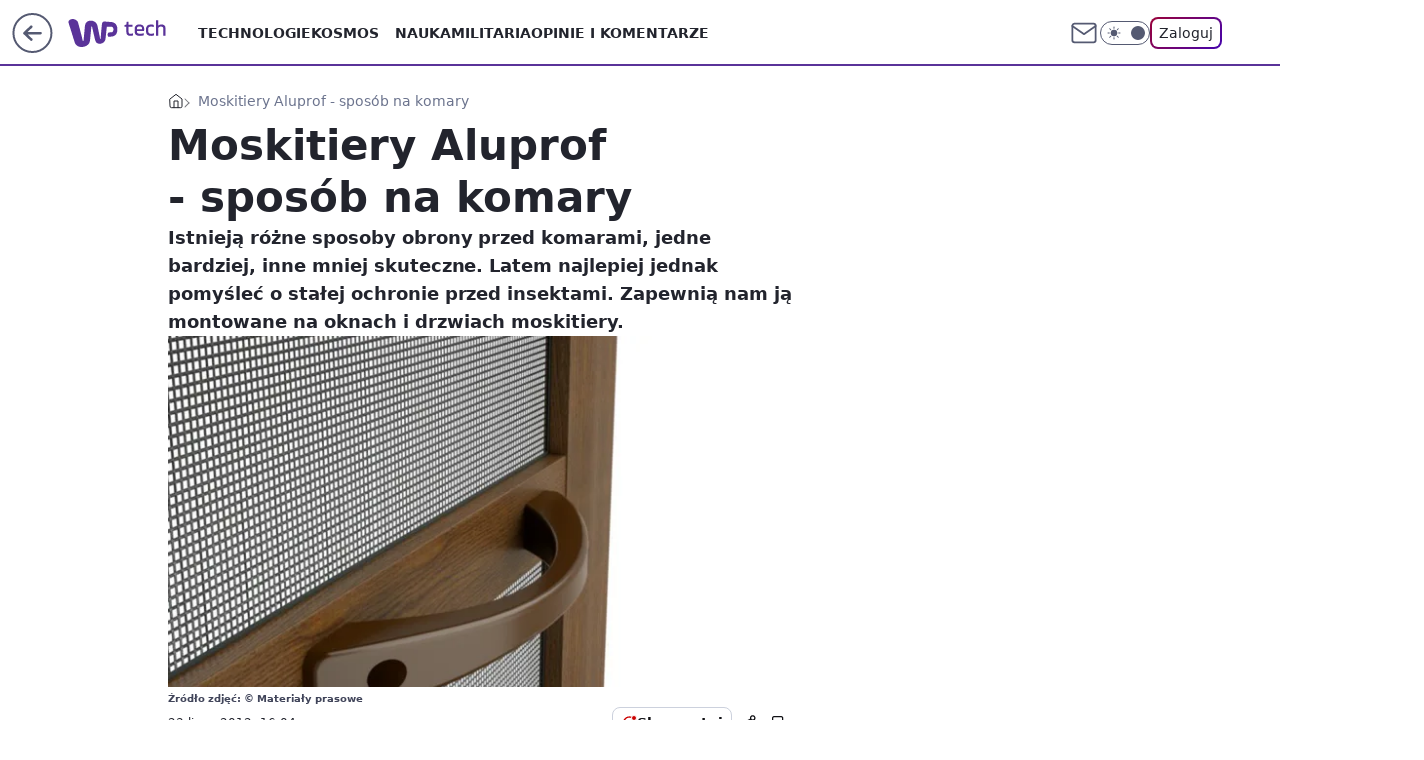

--- FILE ---
content_type: application/javascript
request_url: https://rek.www.wp.pl/gaf.js?rv=2&sn=tech&pvid=7fb04b03465ee23f4ad7&rekids=234802&whbid-test=1&phtml=tech.wp.pl%2Fmoskitiery-aluprof-sposob-na-komary%2C6034867328426625a&abtest=adtech%7CPRGM-1047%7CA%3Badtech%7CPU-335%7CB%3Badtech%7CPRG-3468%7CB%3Badtech%7CPRGM-1036%7CD%3Badtech%7CFP-76%7CA%3Badtech%7CPRGM-1356%7CA%3Badtech%7CPRGM-1419%7CB%3Badtech%7CPRGM-1589%7CA%3Badtech%7CPRGM-1576%7CC%3Badtech%7CPRGM-1443%7CA%3Badtech%7CPRGM-1587%7CD%3Badtech%7CPRGM-1615%7CA%3Badtech%7CPRGM-1215%7CC&PWA_adbd=0&darkmode=0&highLayout=0&layout=wide&navType=navigate&cdl=0&ctype=article&ciab=IAB19%2CIAB-v3-281%2CIAB10&cid=6034867328426625&csystem=ncr&cdate=2012-07-23&REKtagi=gadzety%3Bkomary%3Bmoskitiera&vw=1280&vh=720&p1=0&spin=op6rjqbs&bcv=2
body_size: 10201
content:
op6rjqbs({"spin":"op6rjqbs","bunch":234802,"context":{"dsa":false,"minor":false,"bidRequestId":"25bcfb67-c640-4d6b-b252-28061870ccb2","maConfig":{"timestamp":"2026-01-26T13:24:12.920Z"},"dfpConfig":{"timestamp":"2026-01-27T12:47:42.398Z"},"sda":[],"targeting":{"client":{},"server":{},"query":{"PWA_adbd":"0","REKtagi":"gadzety;komary;moskitiera","abtest":"adtech|PRGM-1047|A;adtech|PU-335|B;adtech|PRG-3468|B;adtech|PRGM-1036|D;adtech|FP-76|A;adtech|PRGM-1356|A;adtech|PRGM-1419|B;adtech|PRGM-1589|A;adtech|PRGM-1576|C;adtech|PRGM-1443|A;adtech|PRGM-1587|D;adtech|PRGM-1615|A;adtech|PRGM-1215|C","bcv":"2","cdate":"2012-07-23","cdl":"0","ciab":"IAB19,IAB-v3-281,IAB10","cid":"6034867328426625","csystem":"ncr","ctype":"article","darkmode":"0","highLayout":"0","layout":"wide","navType":"navigate","p1":"0","phtml":"tech.wp.pl/moskitiery-aluprof-sposob-na-komary,6034867328426625a","pvid":"7fb04b03465ee23f4ad7","rekids":"234802","rv":"2","sn":"tech","spin":"op6rjqbs","vh":"720","vw":"1280","whbid-test":"1"}},"directOnly":0,"geo":{"country":"840","region":"","city":""},"statid":"","mlId":"","rshsd":"0","isRobot":false,"curr":{"EUR":4.2032,"USD":3.5354,"CHF":4.5575,"GBP":4.8432},"rv":"2","status":{"advf":2,"ma":2,"ma_ads-bidder":2,"ma_cpv-bidder":2,"ma_high-cpm-bidder":2}},"slots":{"11":{"delivered":"1","campaign":null,"dfpConfig":{"placement":"/89844762/Desktop_Tech.wp.pl_x11_art","roshash":"AEHK","ceil":100,"sizes":[[336,280],[640,280],[300,250]],"namedSizes":["fluid"],"div":"div-gpt-ad-x11-art","targeting":{"DFPHASH":"AEHK","emptygaf":"0"},"gfp":"AEHK"}},"12":{"lazy":1,"delivered":"1","campaign":{"id":"187753","adm":{"bunch":"234802","creations":[{"height":250,"showLabel":true,"src":"https://mamc.wpcdn.pl/187753/1754551858409/baner_ver_4B_300x250_px.jpg","trackers":{"click":[""],"cview":["//ma.wp.pl/ma.gif?clid=dca45526c17aa056cf0f889dbba57020\u0026SN=tech\u0026pvid=7fb04b03465ee23f4ad7\u0026action=cvimp\u0026pg=tech.wp.pl\u0026par=contentID%3D6034867328426625%26device%3DPERSONAL_COMPUTER%26publisherID%3D308%26order%3D252400%26pricingModel%3Dl1MNVvdONuiHrdPQGnESTShFjw7qKPnjBC5E5wFKdoY%26partnerID%3D%26slotID%3D012%26slotSizeWxH%3D300x250%26cur%3DPLN%26pvid%3D7fb04b03465ee23f4ad7%26geo%3D840%253B%253B%26platform%3D8%26tpID%3D1399472%26client_id%3D38851%26hBidPrice%3DADGJMPS%26utility%3D88gAaG9BWDYTIKF0y-IgzedVmgl-_uHCRceLE2glOdC9n7SOIgyxXZbI3YiKdd4b%26ssp%3Dwp.pl%26rekid%3D234802%26domain%3Dtech.wp.pl%26source%3DTG%26inver%3D2%26ip%3DlLK3ts8MopVXm9ou2XJVzr8JNPv6xPqU4oQLbj97ShU%26seatFee%3D2-8x-krueVCzsCJAfSr6GcFUNmLuXV2oyiccYHiYPIM%26seatID%3Ddca45526c17aa056cf0f889dbba57020%26billing%3Dcpv%26is_robot%3D0%26bidTimestamp%3D1769556009%26isDev%3Dfalse%26conversionValue%3D0%26bidReqID%3D25bcfb67-c640-4d6b-b252-28061870ccb2%26userID%3D__UNKNOWN_TELL_US__%26creationID%3D1464973%26targetDomain%3Dwp.pl%26emission%3D3008707%26editedTimestamp%3D1767358467%26hBudgetRate%3DADGJMPS%26medium%3Ddisplay%26iabPageCategories%3D%26iabSiteCategories%3D%26ttl%3D1769642409%26is_adblock%3D0%26sn%3Dtech%26bidderID%3D11%26test%3D0%26workfID%3D187753%26org_id%3D25"],"impression":["//ma.wp.pl/ma.gif?clid=dca45526c17aa056cf0f889dbba57020\u0026SN=tech\u0026pvid=7fb04b03465ee23f4ad7\u0026action=delivery\u0026pg=tech.wp.pl\u0026par=platform%3D8%26tpID%3D1399472%26client_id%3D38851%26hBidPrice%3DADGJMPS%26utility%3D88gAaG9BWDYTIKF0y-IgzedVmgl-_uHCRceLE2glOdC9n7SOIgyxXZbI3YiKdd4b%26ssp%3Dwp.pl%26rekid%3D234802%26domain%3Dtech.wp.pl%26source%3DTG%26inver%3D2%26ip%3DlLK3ts8MopVXm9ou2XJVzr8JNPv6xPqU4oQLbj97ShU%26seatFee%3D2-8x-krueVCzsCJAfSr6GcFUNmLuXV2oyiccYHiYPIM%26seatID%3Ddca45526c17aa056cf0f889dbba57020%26billing%3Dcpv%26is_robot%3D0%26bidTimestamp%3D1769556009%26isDev%3Dfalse%26conversionValue%3D0%26bidReqID%3D25bcfb67-c640-4d6b-b252-28061870ccb2%26userID%3D__UNKNOWN_TELL_US__%26creationID%3D1464973%26targetDomain%3Dwp.pl%26emission%3D3008707%26editedTimestamp%3D1767358467%26hBudgetRate%3DADGJMPS%26medium%3Ddisplay%26iabPageCategories%3D%26iabSiteCategories%3D%26ttl%3D1769642409%26is_adblock%3D0%26sn%3Dtech%26bidderID%3D11%26test%3D0%26workfID%3D187753%26org_id%3D25%26contentID%3D6034867328426625%26device%3DPERSONAL_COMPUTER%26publisherID%3D308%26order%3D252400%26pricingModel%3Dl1MNVvdONuiHrdPQGnESTShFjw7qKPnjBC5E5wFKdoY%26partnerID%3D%26slotID%3D012%26slotSizeWxH%3D300x250%26cur%3DPLN%26pvid%3D7fb04b03465ee23f4ad7%26geo%3D840%253B%253B"],"view":["//ma.wp.pl/ma.gif?clid=dca45526c17aa056cf0f889dbba57020\u0026SN=tech\u0026pvid=7fb04b03465ee23f4ad7\u0026action=view\u0026pg=tech.wp.pl\u0026par=tpID%3D1399472%26client_id%3D38851%26hBidPrice%3DADGJMPS%26utility%3D88gAaG9BWDYTIKF0y-IgzedVmgl-_uHCRceLE2glOdC9n7SOIgyxXZbI3YiKdd4b%26ssp%3Dwp.pl%26rekid%3D234802%26domain%3Dtech.wp.pl%26source%3DTG%26inver%3D2%26ip%3DlLK3ts8MopVXm9ou2XJVzr8JNPv6xPqU4oQLbj97ShU%26seatFee%3D2-8x-krueVCzsCJAfSr6GcFUNmLuXV2oyiccYHiYPIM%26seatID%3Ddca45526c17aa056cf0f889dbba57020%26billing%3Dcpv%26is_robot%3D0%26bidTimestamp%3D1769556009%26isDev%3Dfalse%26conversionValue%3D0%26bidReqID%3D25bcfb67-c640-4d6b-b252-28061870ccb2%26userID%3D__UNKNOWN_TELL_US__%26creationID%3D1464973%26targetDomain%3Dwp.pl%26emission%3D3008707%26editedTimestamp%3D1767358467%26hBudgetRate%3DADGJMPS%26medium%3Ddisplay%26iabPageCategories%3D%26iabSiteCategories%3D%26ttl%3D1769642409%26is_adblock%3D0%26sn%3Dtech%26bidderID%3D11%26test%3D0%26workfID%3D187753%26org_id%3D25%26contentID%3D6034867328426625%26device%3DPERSONAL_COMPUTER%26publisherID%3D308%26order%3D252400%26pricingModel%3Dl1MNVvdONuiHrdPQGnESTShFjw7qKPnjBC5E5wFKdoY%26partnerID%3D%26slotID%3D012%26slotSizeWxH%3D300x250%26cur%3DPLN%26pvid%3D7fb04b03465ee23f4ad7%26geo%3D840%253B%253B%26platform%3D8"]},"transparentPlaceholder":false,"type":"image","url":"https://energiajutra.wp.pl/","width":300}],"redir":"https://ma.wp.pl/redirma?SN=tech\u0026pvid=7fb04b03465ee23f4ad7\u0026par=seatID%3Ddca45526c17aa056cf0f889dbba57020%26billing%3Dcpv%26editedTimestamp%3D1767358467%26device%3DPERSONAL_COMPUTER%26pricingModel%3Dl1MNVvdONuiHrdPQGnESTShFjw7qKPnjBC5E5wFKdoY%26platform%3D8%26client_id%3D38851%26userID%3D__UNKNOWN_TELL_US__%26emission%3D3008707%26hBidPrice%3DADGJMPS%26domain%3Dtech.wp.pl%26targetDomain%3Dwp.pl%26iabPageCategories%3D%26iabSiteCategories%3D%26is_adblock%3D0%26org_id%3D25%26publisherID%3D308%26ssp%3Dwp.pl%26bidReqID%3D25bcfb67-c640-4d6b-b252-28061870ccb2%26contentID%3D6034867328426625%26slotID%3D012%26pvid%3D7fb04b03465ee23f4ad7%26utility%3D88gAaG9BWDYTIKF0y-IgzedVmgl-_uHCRceLE2glOdC9n7SOIgyxXZbI3YiKdd4b%26sn%3Dtech%26test%3D0%26slotSizeWxH%3D300x250%26geo%3D840%253B%253B%26rekid%3D234802%26ip%3DlLK3ts8MopVXm9ou2XJVzr8JNPv6xPqU4oQLbj97ShU%26seatFee%3D2-8x-krueVCzsCJAfSr6GcFUNmLuXV2oyiccYHiYPIM%26is_robot%3D0%26isDev%3Dfalse%26conversionValue%3D0%26bidderID%3D11%26order%3D252400%26source%3DTG%26inver%3D2%26bidTimestamp%3D1769556009%26hBudgetRate%3DADGJMPS%26partnerID%3D%26tpID%3D1399472%26creationID%3D1464973%26medium%3Ddisplay%26ttl%3D1769642409%26workfID%3D187753%26cur%3DPLN\u0026url=","slot":"12"},"creative":{"Id":"1464973","provider":"ma_cpv-bidder","roshash":"ADGJ","height":250,"width":300,"touchpointId":"1399472","source":{"bidder":"cpv-bidder"}},"sellingModel":{"model":"CPM_INT"}},"dfpConfig":{"placement":"/89844762/Desktop_Tech.wp.pl_x12_art","roshash":"AEHK","ceil":100,"sizes":[[336,280],[640,280],[300,250]],"namedSizes":["fluid"],"div":"div-gpt-ad-x12-art","targeting":{"DFPHASH":"AEHK","emptygaf":"0"},"gfp":"AEHK"}},"13":{"delivered":"1","campaign":null,"dfpConfig":{"placement":"/89844762/Desktop_Tech.wp.pl_x13_art","roshash":"AEHK","ceil":100,"sizes":[[336,280],[640,280],[300,250]],"namedSizes":["fluid"],"div":"div-gpt-ad-x13-art","targeting":{"DFPHASH":"AEHK","emptygaf":"0"},"gfp":"AEHK"}},"14":{"delivered":"1","campaign":null,"dfpConfig":{"placement":"/89844762/Desktop_Tech.wp.pl_x14_art","roshash":"AEHK","ceil":100,"sizes":[[336,280],[640,280],[300,250]],"namedSizes":["fluid"],"div":"div-gpt-ad-x14-art","targeting":{"DFPHASH":"AEHK","emptygaf":"0"},"gfp":"AEHK"}},"15":{"delivered":"1","campaign":null,"dfpConfig":{"placement":"/89844762/Desktop_Tech.wp.pl_x15_art","roshash":"AEHK","ceil":100,"sizes":[[728,90],[970,300],[950,90],[980,120],[980,90],[970,150],[970,90],[970,250],[930,180],[950,200],[750,100],[970,66],[750,200],[960,90],[970,100],[750,300],[970,200],[950,300]],"namedSizes":["fluid"],"div":"div-gpt-ad-x15-art","targeting":{"DFPHASH":"AEHK","emptygaf":"0"},"gfp":"AEHK"}},"16":{"delivered":"1","campaign":null,"dfpConfig":{"placement":"/89844762/Desktop_Tech.wp.pl_x16","roshash":"AEHK","ceil":100,"sizes":[[728,90],[970,300],[950,90],[980,120],[980,90],[970,150],[970,90],[970,250],[930,180],[950,200],[750,100],[970,66],[750,200],[960,90],[970,100],[750,300],[970,200],[950,300]],"namedSizes":["fluid"],"div":"div-gpt-ad-x16","targeting":{"DFPHASH":"AEHK","emptygaf":"0"},"gfp":"AEHK"}},"17":{"delivered":"1","campaign":null,"dfpConfig":{"placement":"/89844762/Desktop_Tech.wp.pl_x17","roshash":"AEHK","ceil":100,"sizes":[[728,90],[970,300],[950,90],[980,120],[980,90],[970,150],[970,90],[970,250],[930,180],[950,200],[750,100],[970,66],[750,200],[960,90],[970,100],[750,300],[970,200],[950,300]],"namedSizes":["fluid"],"div":"div-gpt-ad-x17","targeting":{"DFPHASH":"AEHK","emptygaf":"0"},"gfp":"AEHK"}},"18":{"delivered":"1","campaign":null,"dfpConfig":{"placement":"/89844762/Desktop_Tech.wp.pl_x18","roshash":"AEHK","ceil":100,"sizes":[[728,90],[970,300],[950,90],[980,120],[980,90],[970,150],[970,90],[970,250],[930,180],[950,200],[750,100],[970,66],[750,200],[960,90],[970,100],[750,300],[970,200],[950,300]],"namedSizes":["fluid"],"div":"div-gpt-ad-x18","targeting":{"DFPHASH":"AEHK","emptygaf":"0"},"gfp":"AEHK"}},"19":{"delivered":"1","campaign":{"id":"189049","adm":{"bunch":"234802","creations":[{"height":200,"showLabel":true,"src":"https://mamc.wpcdn.pl/189049/1769081764496/750x200/750x200/Virtual-Vibes_750x200.html","trackers":{"click":[""],"cview":["//ma.wp.pl/ma.gif?clid=36d4f1d950aab392a9c26b186b340e10\u0026SN=tech\u0026pvid=7fb04b03465ee23f4ad7\u0026action=cvimp\u0026pg=tech.wp.pl\u0026par=partnerID%3D%26publisherID%3D308%26emission%3D3046359%26bidTimestamp%3D1769556009%26bidderID%3D11%26seatFee%3DKquFFiup1YvMSv36tlPz5qfMElwp6nJjG3DLt5kQWc4%26client_id%3D77840%26utility%3DcCV6cHHty1UV1-1t15BT4yBvrA0np-dQlclYK4AyvT_CsdRLzaT5ACoi0OMMyi-S%26inver%3D2%26ip%3DPwMXdMzLpzNv9pPyhrXFQqAepG_9eBJdMAu-NYMedh8%26domain%3Dtech.wp.pl%26slotID%3D019%26slotSizeWxH%3D750x200%26test%3D0%26org_id%3D25%26ssp%3Dwp.pl%26workfID%3D189049%26order%3D266657%26is_robot%3D0%26hBudgetRate%3DADGKUZi%26isDev%3Dfalse%26medium%3Ddisplay%26bidReqID%3D25bcfb67-c640-4d6b-b252-28061870ccb2%26userID%3D__UNKNOWN_TELL_US__%26cur%3DPLN%26seatID%3D36d4f1d950aab392a9c26b186b340e10%26iabSiteCategories%3D%26is_adblock%3D0%26hBidPrice%3DADGKUZi%26rekid%3D234802%26creationID%3D1477806%26editedTimestamp%3D1769081960%26iabPageCategories%3D%26sn%3Dtech%26device%3DPERSONAL_COMPUTER%26tpID%3D1406254%26billing%3Dcpv%26pricingModel%3Dpd6Zc3W7NuJp2WswgKpqq4ePCbvmjgG6OjJpe1i1UUA%26pvid%3D7fb04b03465ee23f4ad7%26geo%3D840%253B%253B%26contentID%3D6034867328426625%26platform%3D8%26conversionValue%3D0%26targetDomain%3Droblox.com%26source%3DTG%26ttl%3D1769642409"],"impression":["//ma.wp.pl/ma.gif?clid=36d4f1d950aab392a9c26b186b340e10\u0026SN=tech\u0026pvid=7fb04b03465ee23f4ad7\u0026action=delivery\u0026pg=tech.wp.pl\u0026par=org_id%3D25%26ssp%3Dwp.pl%26workfID%3D189049%26order%3D266657%26is_robot%3D0%26hBudgetRate%3DADGKUZi%26isDev%3Dfalse%26medium%3Ddisplay%26bidReqID%3D25bcfb67-c640-4d6b-b252-28061870ccb2%26userID%3D__UNKNOWN_TELL_US__%26cur%3DPLN%26seatID%3D36d4f1d950aab392a9c26b186b340e10%26iabSiteCategories%3D%26is_adblock%3D0%26hBidPrice%3DADGKUZi%26rekid%3D234802%26creationID%3D1477806%26editedTimestamp%3D1769081960%26iabPageCategories%3D%26sn%3Dtech%26device%3DPERSONAL_COMPUTER%26tpID%3D1406254%26billing%3Dcpv%26pricingModel%3Dpd6Zc3W7NuJp2WswgKpqq4ePCbvmjgG6OjJpe1i1UUA%26pvid%3D7fb04b03465ee23f4ad7%26geo%3D840%253B%253B%26contentID%3D6034867328426625%26platform%3D8%26conversionValue%3D0%26targetDomain%3Droblox.com%26source%3DTG%26ttl%3D1769642409%26partnerID%3D%26publisherID%3D308%26emission%3D3046359%26bidTimestamp%3D1769556009%26bidderID%3D11%26seatFee%3DKquFFiup1YvMSv36tlPz5qfMElwp6nJjG3DLt5kQWc4%26client_id%3D77840%26utility%3DcCV6cHHty1UV1-1t15BT4yBvrA0np-dQlclYK4AyvT_CsdRLzaT5ACoi0OMMyi-S%26inver%3D2%26ip%3DPwMXdMzLpzNv9pPyhrXFQqAepG_9eBJdMAu-NYMedh8%26domain%3Dtech.wp.pl%26slotID%3D019%26slotSizeWxH%3D750x200%26test%3D0"],"view":["//ma.wp.pl/ma.gif?clid=36d4f1d950aab392a9c26b186b340e10\u0026SN=tech\u0026pvid=7fb04b03465ee23f4ad7\u0026action=view\u0026pg=tech.wp.pl\u0026par=iabPageCategories%3D%26sn%3Dtech%26device%3DPERSONAL_COMPUTER%26tpID%3D1406254%26billing%3Dcpv%26pricingModel%3Dpd6Zc3W7NuJp2WswgKpqq4ePCbvmjgG6OjJpe1i1UUA%26pvid%3D7fb04b03465ee23f4ad7%26geo%3D840%253B%253B%26contentID%3D6034867328426625%26platform%3D8%26conversionValue%3D0%26targetDomain%3Droblox.com%26source%3DTG%26ttl%3D1769642409%26partnerID%3D%26publisherID%3D308%26emission%3D3046359%26bidTimestamp%3D1769556009%26bidderID%3D11%26seatFee%3DKquFFiup1YvMSv36tlPz5qfMElwp6nJjG3DLt5kQWc4%26client_id%3D77840%26utility%3DcCV6cHHty1UV1-1t15BT4yBvrA0np-dQlclYK4AyvT_CsdRLzaT5ACoi0OMMyi-S%26inver%3D2%26ip%3DPwMXdMzLpzNv9pPyhrXFQqAepG_9eBJdMAu-NYMedh8%26domain%3Dtech.wp.pl%26slotID%3D019%26slotSizeWxH%3D750x200%26test%3D0%26org_id%3D25%26ssp%3Dwp.pl%26workfID%3D189049%26order%3D266657%26is_robot%3D0%26hBudgetRate%3DADGKUZi%26isDev%3Dfalse%26medium%3Ddisplay%26bidReqID%3D25bcfb67-c640-4d6b-b252-28061870ccb2%26userID%3D__UNKNOWN_TELL_US__%26cur%3DPLN%26seatID%3D36d4f1d950aab392a9c26b186b340e10%26iabSiteCategories%3D%26is_adblock%3D0%26hBidPrice%3DADGKUZi%26rekid%3D234802%26creationID%3D1477806%26editedTimestamp%3D1769081960"]},"transparentPlaceholder":false,"type":"iframe","url":"https://www.roblox.com/pl/games/17067024883/Bank-Millennium-Virtual-Vibes","width":750}],"redir":"https://ma.wp.pl/redirma?SN=tech\u0026pvid=7fb04b03465ee23f4ad7\u0026par=ssp%3Dwp.pl%26iabSiteCategories%3D%26pvid%3D7fb04b03465ee23f4ad7%26emission%3D3046359%26bidderID%3D11%26slotID%3D019%26is_robot%3D0%26isDev%3Dfalse%26seatID%3D36d4f1d950aab392a9c26b186b340e10%26creationID%3D1477806%26device%3DPERSONAL_COMPUTER%26tpID%3D1406254%26source%3DTG%26slotSizeWxH%3D750x200%26hBudgetRate%3DADGKUZi%26iabPageCategories%3D%26sn%3Dtech%26platform%3D8%26ttl%3D1769642409%26seatFee%3DKquFFiup1YvMSv36tlPz5qfMElwp6nJjG3DLt5kQWc4%26ip%3DPwMXdMzLpzNv9pPyhrXFQqAepG_9eBJdMAu-NYMedh8%26geo%3D840%253B%253B%26contentID%3D6034867328426625%26utility%3DcCV6cHHty1UV1-1t15BT4yBvrA0np-dQlclYK4AyvT_CsdRLzaT5ACoi0OMMyi-S%26domain%3Dtech.wp.pl%26bidReqID%3D25bcfb67-c640-4d6b-b252-28061870ccb2%26hBidPrice%3DADGKUZi%26cur%3DPLN%26is_adblock%3D0%26rekid%3D234802%26editedTimestamp%3D1769081960%26conversionValue%3D0%26targetDomain%3Droblox.com%26partnerID%3D%26userID%3D__UNKNOWN_TELL_US__%26test%3D0%26org_id%3D25%26workfID%3D189049%26billing%3Dcpv%26pricingModel%3Dpd6Zc3W7NuJp2WswgKpqq4ePCbvmjgG6OjJpe1i1UUA%26publisherID%3D308%26client_id%3D77840%26order%3D266657%26medium%3Ddisplay%26bidTimestamp%3D1769556009%26inver%3D2\u0026url=","slot":"19"},"creative":{"Id":"1477806","provider":"ma_cpv-bidder","roshash":"ADGJ","height":200,"width":750,"touchpointId":"1406254","source":{"bidder":"cpv-bidder"}},"sellingModel":{"model":"CPM_INT"}},"dfpConfig":{"placement":"/89844762/Desktop_Tech.wp.pl_x19","roshash":"AEHK","ceil":100,"sizes":[[728,90],[970,300],[950,90],[980,120],[980,90],[970,150],[970,90],[970,250],[930,180],[950,200],[750,100],[970,66],[750,200],[960,90],[970,100],[750,300],[970,200],[950,300]],"namedSizes":["fluid"],"div":"div-gpt-ad-x19","targeting":{"DFPHASH":"AEHK","emptygaf":"0"},"gfp":"AEHK"}},"2":{"delivered":"1","campaign":{"id":"188957","capping":"PWAck=27120765\u0026PWAclt=1\u0026tpl=1","adm":{"bunch":"234802","creations":[{"cbConfig":{"blur":false,"bottomBar":false,"fullPage":false,"message":"Przekierowanie za {{time}} sekund{{y}}","timeout":15000},"height":870,"pixels":["//ad.doubleclick.net/ddm/trackimp/N195005.3920530WPPL/B34915909.438330535;dc_trk_aid=631924327;dc_trk_cid=249098904;ord=1769556009;dc_lat=;dc_rdid=;tag_for_child_directed_treatment=;tfua=;ltd=${LIMITED_ADS};dc_tdv=1?"],"scalable":"1","showLabel":false,"src":"https://mamc.wpcdn.pl/188957/1768998644360/2383-003_Olimpijskie_oferty_produktowe_1920x870_wp_CB_Odkurzacz.jpg","trackers":{"click":[""],"cview":["//ma.wp.pl/ma.gif?clid=0cc655b412444091fb8190f140853492\u0026SN=tech\u0026pvid=7fb04b03465ee23f4ad7\u0026action=cvimp\u0026pg=tech.wp.pl\u0026par=utility%3DvjZ6DlwWf_f1CKrdyUJTp5OSpj9n8J7yyYw6mn-d88l7Ig5L0JPR8rfOgcPRac5W%26bidReqID%3D25bcfb67-c640-4d6b-b252-28061870ccb2%26inver%3D2%26creationID%3D1477013%26iabPageCategories%3D%26pvid%3D7fb04b03465ee23f4ad7%26bidderID%3D11%26ssp%3Dwp.pl%26userID%3D__UNKNOWN_TELL_US__%26slotSizeWxH%3D1920x870%26isDev%3Dfalse%26contentID%3D6034867328426625%26ip%3DgcSTdjMUy5ooWRA6h_8nBiL2F05UE1sUwo-x6uRaY-k%26cur%3DPLN%26seatFee%3D67PxENjn5X6LPiSJbFXhLUVeUcxgZKPN5ccwrXLLDLo%26is_adblock%3D0%26hBidPrice%3DADGMSVY%26slotID%3D002%26partnerID%3D%26rekid%3D234802%26test%3D0%26workfID%3D188957%26seatID%3D0cc655b412444091fb8190f140853492%26order%3D266462%26editedTimestamp%3D1768998748%26iabSiteCategories%3D%26conversionValue%3D0%26device%3DPERSONAL_COMPUTER%26publisherID%3D308%26is_robot%3D0%26geo%3D840%253B%253B%26hBudgetRate%3DADGMSVY%26domain%3Dtech.wp.pl%26targetDomain%3Dmediamarkt.pl%26tpID%3D1405761%26billing%3Dcpv%26emission%3D3045951%26pricingModel%3D9WAeFHZImX3f4ljXqiSnn6OKSDUOixGzkwVLX3Y1L10%26ttl%3D1769642409%26sn%3Dtech%26medium%3Ddisplay%26platform%3D8%26client_id%3D29939%26org_id%3D25%26source%3DTG%26bidTimestamp%3D1769556009"],"impression":["//ma.wp.pl/ma.gif?clid=0cc655b412444091fb8190f140853492\u0026SN=tech\u0026pvid=7fb04b03465ee23f4ad7\u0026action=delivery\u0026pg=tech.wp.pl\u0026par=rekid%3D234802%26test%3D0%26workfID%3D188957%26seatID%3D0cc655b412444091fb8190f140853492%26order%3D266462%26editedTimestamp%3D1768998748%26iabSiteCategories%3D%26conversionValue%3D0%26device%3DPERSONAL_COMPUTER%26publisherID%3D308%26is_robot%3D0%26geo%3D840%253B%253B%26hBudgetRate%3DADGMSVY%26domain%3Dtech.wp.pl%26targetDomain%3Dmediamarkt.pl%26tpID%3D1405761%26billing%3Dcpv%26emission%3D3045951%26pricingModel%3D9WAeFHZImX3f4ljXqiSnn6OKSDUOixGzkwVLX3Y1L10%26ttl%3D1769642409%26sn%3Dtech%26medium%3Ddisplay%26platform%3D8%26client_id%3D29939%26org_id%3D25%26source%3DTG%26bidTimestamp%3D1769556009%26utility%3DvjZ6DlwWf_f1CKrdyUJTp5OSpj9n8J7yyYw6mn-d88l7Ig5L0JPR8rfOgcPRac5W%26bidReqID%3D25bcfb67-c640-4d6b-b252-28061870ccb2%26inver%3D2%26creationID%3D1477013%26iabPageCategories%3D%26pvid%3D7fb04b03465ee23f4ad7%26bidderID%3D11%26ssp%3Dwp.pl%26userID%3D__UNKNOWN_TELL_US__%26slotSizeWxH%3D1920x870%26isDev%3Dfalse%26contentID%3D6034867328426625%26ip%3DgcSTdjMUy5ooWRA6h_8nBiL2F05UE1sUwo-x6uRaY-k%26cur%3DPLN%26seatFee%3D67PxENjn5X6LPiSJbFXhLUVeUcxgZKPN5ccwrXLLDLo%26is_adblock%3D0%26hBidPrice%3DADGMSVY%26slotID%3D002%26partnerID%3D"],"view":["//ma.wp.pl/ma.gif?clid=0cc655b412444091fb8190f140853492\u0026SN=tech\u0026pvid=7fb04b03465ee23f4ad7\u0026action=view\u0026pg=tech.wp.pl\u0026par=ssp%3Dwp.pl%26userID%3D__UNKNOWN_TELL_US__%26slotSizeWxH%3D1920x870%26isDev%3Dfalse%26contentID%3D6034867328426625%26ip%3DgcSTdjMUy5ooWRA6h_8nBiL2F05UE1sUwo-x6uRaY-k%26cur%3DPLN%26seatFee%3D67PxENjn5X6LPiSJbFXhLUVeUcxgZKPN5ccwrXLLDLo%26is_adblock%3D0%26hBidPrice%3DADGMSVY%26slotID%3D002%26partnerID%3D%26rekid%3D234802%26test%3D0%26workfID%3D188957%26seatID%3D0cc655b412444091fb8190f140853492%26order%3D266462%26editedTimestamp%3D1768998748%26iabSiteCategories%3D%26conversionValue%3D0%26device%3DPERSONAL_COMPUTER%26publisherID%3D308%26is_robot%3D0%26geo%3D840%253B%253B%26hBudgetRate%3DADGMSVY%26domain%3Dtech.wp.pl%26targetDomain%3Dmediamarkt.pl%26tpID%3D1405761%26billing%3Dcpv%26emission%3D3045951%26pricingModel%3D9WAeFHZImX3f4ljXqiSnn6OKSDUOixGzkwVLX3Y1L10%26ttl%3D1769642409%26sn%3Dtech%26medium%3Ddisplay%26platform%3D8%26client_id%3D29939%26org_id%3D25%26source%3DTG%26bidTimestamp%3D1769556009%26utility%3DvjZ6DlwWf_f1CKrdyUJTp5OSpj9n8J7yyYw6mn-d88l7Ig5L0JPR8rfOgcPRac5W%26bidReqID%3D25bcfb67-c640-4d6b-b252-28061870ccb2%26inver%3D2%26creationID%3D1477013%26iabPageCategories%3D%26pvid%3D7fb04b03465ee23f4ad7%26bidderID%3D11"]},"transparentPlaceholder":false,"type":"image","url":"https://ad.doubleclick.net/ddm/trackclk/N195005.3920530WPPL/B34915909.438330535;dc_trk_aid=631924327;dc_trk_cid=249098904;dc_lat=;dc_rdid=;tag_for_child_directed_treatment=;tfua=;ltd=${LIMITED_ADS};dc_tdv=1","width":1920}],"redir":"https://ma.wp.pl/redirma?SN=tech\u0026pvid=7fb04b03465ee23f4ad7\u0026par=ttl%3D1769642409%26source%3DTG%26utility%3DvjZ6DlwWf_f1CKrdyUJTp5OSpj9n8J7yyYw6mn-d88l7Ig5L0JPR8rfOgcPRac5W%26creationID%3D1477013%26iabPageCategories%3D%26cur%3DPLN%26seatID%3D0cc655b412444091fb8190f140853492%26tpID%3D1405761%26billing%3Dcpv%26editedTimestamp%3D1768998748%26iabSiteCategories%3D%26device%3DPERSONAL_COMPUTER%26hBudgetRate%3DADGMSVY%26domain%3Dtech.wp.pl%26pricingModel%3D9WAeFHZImX3f4ljXqiSnn6OKSDUOixGzkwVLX3Y1L10%26medium%3Ddisplay%26client_id%3D29939%26org_id%3D25%26isDev%3Dfalse%26emission%3D3045951%26bidTimestamp%3D1769556009%26bidReqID%3D25bcfb67-c640-4d6b-b252-28061870ccb2%26ssp%3Dwp.pl%26ip%3DgcSTdjMUy5ooWRA6h_8nBiL2F05UE1sUwo-x6uRaY-k%26hBidPrice%3DADGMSVY%26slotSizeWxH%3D1920x870%26slotID%3D002%26rekid%3D234802%26is_robot%3D0%26sn%3Dtech%26platform%3D8%26inver%3D2%26bidderID%3D11%26workfID%3D188957%26order%3D266462%26geo%3D840%253B%253B%26pvid%3D7fb04b03465ee23f4ad7%26contentID%3D6034867328426625%26seatFee%3D67PxENjn5X6LPiSJbFXhLUVeUcxgZKPN5ccwrXLLDLo%26is_adblock%3D0%26publisherID%3D308%26targetDomain%3Dmediamarkt.pl%26userID%3D__UNKNOWN_TELL_US__%26partnerID%3D%26test%3D0%26conversionValue%3D0\u0026url=","slot":"2"},"creative":{"Id":"1477013","provider":"ma_cpv-bidder","roshash":"DJMP","height":870,"width":1920,"touchpointId":"1405761","source":{"bidder":"cpv-bidder"}},"sellingModel":{"model":"CPM_INT"}},"dfpConfig":{"placement":"/89844762/Desktop_Tech.wp.pl_x02","roshash":"DJMP","ceil":100,"sizes":[[970,300],[970,600],[750,300],[950,300],[980,600],[1920,870],[1200,600],[750,400],[960,640]],"namedSizes":["fluid"],"div":"div-gpt-ad-x02","targeting":{"DFPHASH":"DJMP","emptygaf":"0"},"gfp":"BJMP"}},"24":{"delivered":"","campaign":null,"dfpConfig":null},"25":{"delivered":"1","campaign":null,"dfpConfig":{"placement":"/89844762/Desktop_Tech.wp.pl_x25_art","roshash":"AEHK","ceil":100,"sizes":[[336,280],[640,280],[300,250]],"namedSizes":["fluid"],"div":"div-gpt-ad-x25-art","targeting":{"DFPHASH":"AEHK","emptygaf":"0"},"gfp":"AEHK"}},"27":{"delivered":"1","campaign":null,"dfpConfig":{"placement":"/89844762/Desktop_Tech.wp.pl_x27_art","roshash":"AEHK","ceil":100,"sizes":[[160,600]],"namedSizes":["fluid"],"div":"div-gpt-ad-x27-art","targeting":{"DFPHASH":"AEHK","emptygaf":"0"},"gfp":"AEHK"}},"28":{"delivered":"","campaign":null,"dfpConfig":null},"29":{"delivered":"","campaign":null,"dfpConfig":null},"3":{"delivered":"1","campaign":{"id":"189279","capping":"PWAck=27120831\u0026PWAclt=24","adm":{"bunch":"234802","creations":[{"height":600,"mod":"stiltedBanner","pixels":["//ad.doubleclick.net/ddm/trackimp/N4022.2133700WP/B34926013.439151868;dc_trk_aid=632070570;dc_trk_cid=249328161;ord=1769556009;dc_lat=;dc_rdid=;tag_for_child_directed_treatment=;tfua=;gdpr=${GDPR};gdpr_consent=${GDPR_CONSENT_755};ltd=${LIMITED_ADS};dc_tdv=1?"],"showLabel":true,"src":"https://mamc.wpcdn.pl/189279/1769514252699/ip_kia25_k4_kamp_leasing_1260x600_wp/ip_kia25_k4_kamp_leasing_1260x600_wp.html","trackers":{"click":[""],"cview":["//ma.wp.pl/ma.gif?clid=de722beda2adf178cb2a229b728519d3\u0026SN=tech\u0026pvid=7fb04b03465ee23f4ad7\u0026action=cvimp\u0026pg=tech.wp.pl\u0026par=bidReqID%3D25bcfb67-c640-4d6b-b252-28061870ccb2%26publisherID%3D308%26targetDomain%3Dkia.com%26order%3D266835%26pvid%3D7fb04b03465ee23f4ad7%26hBudgetRate%3DADGJMPS%26device%3DPERSONAL_COMPUTER%26workfID%3D189279%26emission%3D3046776%26ttl%3D1769642409%26partnerID%3D%26platform%3D8%26creationID%3D1480372%26seatFee%3Dl6bFUckT5OEjAqj2qXnUTeypaKGvbIEej142SGiH-t0%26is_robot%3D0%26sn%3Dtech%26geo%3D840%253B%253B%26isDev%3Dfalse%26contentID%3D6034867328426625%26conversionValue%3D0%26rekid%3D234802%26inver%3D2%26org_id%3D25%26hBidPrice%3DADGJMPS%26userID%3D__UNKNOWN_TELL_US__%26ip%3DG7cjZux9fPxF3ibWSFwqwUtDRr8mtZCH8Xbu74A5kIc%26domain%3Dtech.wp.pl%26slotSizeWxH%3D1260x600%26tpID%3D1407399%26seatID%3Dde722beda2adf178cb2a229b728519d3%26billing%3Dcpv%26client_id%3D58063%26utility%3DIQifW7SIIABjPr-CPyIYmZOYkXB_loX8NjrGnA7VY7XEHnWTZwll5B_ggCF8qTpC%26ssp%3Dwp.pl%26cur%3DPLN%26source%3DTG%26pricingModel%3DlQWa0Q-QipT5eXzwP9phfxg2cajg-XNfM9XHOLpQPLE%26iabPageCategories%3D%26is_adblock%3D0%26bidTimestamp%3D1769556009%26medium%3Ddisplay%26slotID%3D003%26test%3D0%26editedTimestamp%3D1769516051%26iabSiteCategories%3D%26bidderID%3D11"],"impression":["//ma.wp.pl/ma.gif?clid=de722beda2adf178cb2a229b728519d3\u0026SN=tech\u0026pvid=7fb04b03465ee23f4ad7\u0026action=delivery\u0026pg=tech.wp.pl\u0026seqTtl=1770767999\u0026par=slotID%3D003%26test%3D0%26editedTimestamp%3D1769516051%26iabSiteCategories%3D%26bidderID%3D11%26bidReqID%3D25bcfb67-c640-4d6b-b252-28061870ccb2%26publisherID%3D308%26targetDomain%3Dkia.com%26order%3D266835%26pvid%3D7fb04b03465ee23f4ad7%26hBudgetRate%3DADGJMPS%26device%3DPERSONAL_COMPUTER%26workfID%3D189279%26emission%3D3046776%26ttl%3D1769642409%26partnerID%3D%26platform%3D8%26creationID%3D1480372%26seatFee%3Dl6bFUckT5OEjAqj2qXnUTeypaKGvbIEej142SGiH-t0%26is_robot%3D0%26sn%3Dtech%26geo%3D840%253B%253B%26isDev%3Dfalse%26contentID%3D6034867328426625%26conversionValue%3D0%26rekid%3D234802%26inver%3D2%26org_id%3D25%26hBidPrice%3DADGJMPS%26userID%3D__UNKNOWN_TELL_US__%26ip%3DG7cjZux9fPxF3ibWSFwqwUtDRr8mtZCH8Xbu74A5kIc%26domain%3Dtech.wp.pl%26slotSizeWxH%3D1260x600%26tpID%3D1407399%26seatID%3Dde722beda2adf178cb2a229b728519d3%26billing%3Dcpv%26client_id%3D58063%26utility%3DIQifW7SIIABjPr-CPyIYmZOYkXB_loX8NjrGnA7VY7XEHnWTZwll5B_ggCF8qTpC%26ssp%3Dwp.pl%26cur%3DPLN%26source%3DTG%26pricingModel%3DlQWa0Q-QipT5eXzwP9phfxg2cajg-XNfM9XHOLpQPLE%26iabPageCategories%3D%26is_adblock%3D0%26bidTimestamp%3D1769556009%26medium%3Ddisplay"],"view":["//ma.wp.pl/ma.gif?clid=de722beda2adf178cb2a229b728519d3\u0026SN=tech\u0026pvid=7fb04b03465ee23f4ad7\u0026action=view\u0026pg=tech.wp.pl\u0026par=platform%3D8%26creationID%3D1480372%26seatFee%3Dl6bFUckT5OEjAqj2qXnUTeypaKGvbIEej142SGiH-t0%26is_robot%3D0%26sn%3Dtech%26geo%3D840%253B%253B%26isDev%3Dfalse%26contentID%3D6034867328426625%26conversionValue%3D0%26rekid%3D234802%26inver%3D2%26org_id%3D25%26hBidPrice%3DADGJMPS%26userID%3D__UNKNOWN_TELL_US__%26ip%3DG7cjZux9fPxF3ibWSFwqwUtDRr8mtZCH8Xbu74A5kIc%26domain%3Dtech.wp.pl%26slotSizeWxH%3D1260x600%26tpID%3D1407399%26seatID%3Dde722beda2adf178cb2a229b728519d3%26billing%3Dcpv%26client_id%3D58063%26utility%3DIQifW7SIIABjPr-CPyIYmZOYkXB_loX8NjrGnA7VY7XEHnWTZwll5B_ggCF8qTpC%26ssp%3Dwp.pl%26cur%3DPLN%26source%3DTG%26pricingModel%3DlQWa0Q-QipT5eXzwP9phfxg2cajg-XNfM9XHOLpQPLE%26iabPageCategories%3D%26is_adblock%3D0%26bidTimestamp%3D1769556009%26medium%3Ddisplay%26slotID%3D003%26test%3D0%26editedTimestamp%3D1769516051%26iabSiteCategories%3D%26bidderID%3D11%26bidReqID%3D25bcfb67-c640-4d6b-b252-28061870ccb2%26publisherID%3D308%26targetDomain%3Dkia.com%26order%3D266835%26pvid%3D7fb04b03465ee23f4ad7%26hBudgetRate%3DADGJMPS%26device%3DPERSONAL_COMPUTER%26workfID%3D189279%26emission%3D3046776%26ttl%3D1769642409%26partnerID%3D"]},"transparentPlaceholder":false,"type":"iframe","url":"https://ad.doubleclick.net/ddm/trackclk/N4022.2133700WP/B34926013.439151868;dc_trk_aid=632070570;dc_trk_cid=249328161;dc_lat=;dc_rdid=;tag_for_child_directed_treatment=;tfua=;gdpr=${GDPR};gdpr_consent=${GDPR_CONSENT_755};ltd=${LIMITED_ADS};dc_tdv=1","width":1260},{"height":600,"mod":"stiltedBanner","pixels":["//ad.doubleclick.net/ddm/trackimp/N4022.2133700WP/B34926013.439151868;dc_trk_aid=632070570;dc_trk_cid=249328161;ord=1769556009;dc_lat=;dc_rdid=;tag_for_child_directed_treatment=;tfua=;gdpr=${GDPR};gdpr_consent=${GDPR_CONSENT_755};ltd=${LIMITED_ADS};dc_tdv=1?"],"showLabel":true,"src":"https://mamc.wpcdn.pl/189279/1769514245168/ip_kia25_k4_kamp_leasing_940x600_wp/ip_kia25_k4_kamp_leasing_940x600_wp.html","trackers":{"click":[""],"cview":["//ma.wp.pl/ma.gif?clid=de722beda2adf178cb2a229b728519d3\u0026SN=tech\u0026pvid=7fb04b03465ee23f4ad7\u0026action=cvimp\u0026pg=tech.wp.pl\u0026par=bidReqID%3D25bcfb67-c640-4d6b-b252-28061870ccb2%26publisherID%3D308%26targetDomain%3Dkia.com%26order%3D266835%26pvid%3D7fb04b03465ee23f4ad7%26hBudgetRate%3DADGJMPS%26device%3DPERSONAL_COMPUTER%26workfID%3D189279%26emission%3D3046776%26ttl%3D1769642409%26partnerID%3D%26platform%3D8%26creationID%3D1480372%26seatFee%3Dl6bFUckT5OEjAqj2qXnUTeypaKGvbIEej142SGiH-t0%26is_robot%3D0%26sn%3Dtech%26geo%3D840%253B%253B%26isDev%3Dfalse%26contentID%3D6034867328426625%26conversionValue%3D0%26rekid%3D234802%26inver%3D2%26org_id%3D25%26hBidPrice%3DADGJMPS%26userID%3D__UNKNOWN_TELL_US__%26ip%3DG7cjZux9fPxF3ibWSFwqwUtDRr8mtZCH8Xbu74A5kIc%26domain%3Dtech.wp.pl%26slotSizeWxH%3D1260x600%26tpID%3D1407399%26seatID%3Dde722beda2adf178cb2a229b728519d3%26billing%3Dcpv%26client_id%3D58063%26utility%3DIQifW7SIIABjPr-CPyIYmZOYkXB_loX8NjrGnA7VY7XEHnWTZwll5B_ggCF8qTpC%26ssp%3Dwp.pl%26cur%3DPLN%26source%3DTG%26pricingModel%3DlQWa0Q-QipT5eXzwP9phfxg2cajg-XNfM9XHOLpQPLE%26iabPageCategories%3D%26is_adblock%3D0%26bidTimestamp%3D1769556009%26medium%3Ddisplay%26slotID%3D003%26test%3D0%26editedTimestamp%3D1769516051%26iabSiteCategories%3D%26bidderID%3D11"],"impression":["//ma.wp.pl/ma.gif?clid=de722beda2adf178cb2a229b728519d3\u0026SN=tech\u0026pvid=7fb04b03465ee23f4ad7\u0026action=delivery\u0026pg=tech.wp.pl\u0026seqTtl=1770767999\u0026par=slotID%3D003%26test%3D0%26editedTimestamp%3D1769516051%26iabSiteCategories%3D%26bidderID%3D11%26bidReqID%3D25bcfb67-c640-4d6b-b252-28061870ccb2%26publisherID%3D308%26targetDomain%3Dkia.com%26order%3D266835%26pvid%3D7fb04b03465ee23f4ad7%26hBudgetRate%3DADGJMPS%26device%3DPERSONAL_COMPUTER%26workfID%3D189279%26emission%3D3046776%26ttl%3D1769642409%26partnerID%3D%26platform%3D8%26creationID%3D1480372%26seatFee%3Dl6bFUckT5OEjAqj2qXnUTeypaKGvbIEej142SGiH-t0%26is_robot%3D0%26sn%3Dtech%26geo%3D840%253B%253B%26isDev%3Dfalse%26contentID%3D6034867328426625%26conversionValue%3D0%26rekid%3D234802%26inver%3D2%26org_id%3D25%26hBidPrice%3DADGJMPS%26userID%3D__UNKNOWN_TELL_US__%26ip%3DG7cjZux9fPxF3ibWSFwqwUtDRr8mtZCH8Xbu74A5kIc%26domain%3Dtech.wp.pl%26slotSizeWxH%3D1260x600%26tpID%3D1407399%26seatID%3Dde722beda2adf178cb2a229b728519d3%26billing%3Dcpv%26client_id%3D58063%26utility%3DIQifW7SIIABjPr-CPyIYmZOYkXB_loX8NjrGnA7VY7XEHnWTZwll5B_ggCF8qTpC%26ssp%3Dwp.pl%26cur%3DPLN%26source%3DTG%26pricingModel%3DlQWa0Q-QipT5eXzwP9phfxg2cajg-XNfM9XHOLpQPLE%26iabPageCategories%3D%26is_adblock%3D0%26bidTimestamp%3D1769556009%26medium%3Ddisplay"],"view":["//ma.wp.pl/ma.gif?clid=de722beda2adf178cb2a229b728519d3\u0026SN=tech\u0026pvid=7fb04b03465ee23f4ad7\u0026action=view\u0026pg=tech.wp.pl\u0026par=platform%3D8%26creationID%3D1480372%26seatFee%3Dl6bFUckT5OEjAqj2qXnUTeypaKGvbIEej142SGiH-t0%26is_robot%3D0%26sn%3Dtech%26geo%3D840%253B%253B%26isDev%3Dfalse%26contentID%3D6034867328426625%26conversionValue%3D0%26rekid%3D234802%26inver%3D2%26org_id%3D25%26hBidPrice%3DADGJMPS%26userID%3D__UNKNOWN_TELL_US__%26ip%3DG7cjZux9fPxF3ibWSFwqwUtDRr8mtZCH8Xbu74A5kIc%26domain%3Dtech.wp.pl%26slotSizeWxH%3D1260x600%26tpID%3D1407399%26seatID%3Dde722beda2adf178cb2a229b728519d3%26billing%3Dcpv%26client_id%3D58063%26utility%3DIQifW7SIIABjPr-CPyIYmZOYkXB_loX8NjrGnA7VY7XEHnWTZwll5B_ggCF8qTpC%26ssp%3Dwp.pl%26cur%3DPLN%26source%3DTG%26pricingModel%3DlQWa0Q-QipT5eXzwP9phfxg2cajg-XNfM9XHOLpQPLE%26iabPageCategories%3D%26is_adblock%3D0%26bidTimestamp%3D1769556009%26medium%3Ddisplay%26slotID%3D003%26test%3D0%26editedTimestamp%3D1769516051%26iabSiteCategories%3D%26bidderID%3D11%26bidReqID%3D25bcfb67-c640-4d6b-b252-28061870ccb2%26publisherID%3D308%26targetDomain%3Dkia.com%26order%3D266835%26pvid%3D7fb04b03465ee23f4ad7%26hBudgetRate%3DADGJMPS%26device%3DPERSONAL_COMPUTER%26workfID%3D189279%26emission%3D3046776%26ttl%3D1769642409%26partnerID%3D"]},"transparentPlaceholder":false,"type":"iframe","url":"https://ad.doubleclick.net/ddm/trackclk/N4022.2133700WP/B34926013.439151868;dc_trk_aid=632070570;dc_trk_cid=249328161;dc_lat=;dc_rdid=;tag_for_child_directed_treatment=;tfua=;gdpr=${GDPR};gdpr_consent=${GDPR_CONSENT_755};ltd=${LIMITED_ADS};dc_tdv=1","width":940}],"redir":"https://ma.wp.pl/redirma?SN=tech\u0026pvid=7fb04b03465ee23f4ad7\u0026par=seatFee%3Dl6bFUckT5OEjAqj2qXnUTeypaKGvbIEej142SGiH-t0%26geo%3D840%253B%253B%26seatID%3Dde722beda2adf178cb2a229b728519d3%26bidTimestamp%3D1769556009%26test%3D0%26editedTimestamp%3D1769516051%26iabSiteCategories%3D%26bidReqID%3D25bcfb67-c640-4d6b-b252-28061870ccb2%26inver%3D2%26org_id%3D25%26domain%3Dtech.wp.pl%26client_id%3D58063%26ssp%3Dwp.pl%26bidderID%3D11%26pvid%3D7fb04b03465ee23f4ad7%26workfID%3D189279%26ip%3DG7cjZux9fPxF3ibWSFwqwUtDRr8mtZCH8Xbu74A5kIc%26billing%3Dcpv%26is_adblock%3D0%26medium%3Ddisplay%26sn%3Dtech%26conversionValue%3D0%26pricingModel%3DlQWa0Q-QipT5eXzwP9phfxg2cajg-XNfM9XHOLpQPLE%26creationID%3D1480372%26is_robot%3D0%26contentID%3D6034867328426625%26rekid%3D234802%26hBidPrice%3DADGJMPS%26publisherID%3D308%26targetDomain%3Dkia.com%26device%3DPERSONAL_COMPUTER%26utility%3DIQifW7SIIABjPr-CPyIYmZOYkXB_loX8NjrGnA7VY7XEHnWTZwll5B_ggCF8qTpC%26cur%3DPLN%26source%3DTG%26emission%3D3046776%26isDev%3Dfalse%26userID%3D__UNKNOWN_TELL_US__%26slotSizeWxH%3D1260x600%26tpID%3D1407399%26iabPageCategories%3D%26slotID%3D003%26hBudgetRate%3DADGJMPS%26partnerID%3D%26platform%3D8%26order%3D266835%26ttl%3D1769642409\u0026url=","slot":"3"},"creative":{"Id":"1480372","provider":"ma_cpv-bidder","roshash":"ADGJ","height":600,"width":1260,"touchpointId":"1407399","source":{"bidder":"cpv-bidder"}},"sellingModel":{"directOnly":1,"model":"CPM_INT"}},"dfpConfig":null},"32":{"delivered":"1","campaign":null,"dfpConfig":{"placement":"/89844762/Desktop_Tech.wp.pl_x32_art","roshash":"AEHK","ceil":100,"sizes":[[336,280],[640,280],[300,250]],"namedSizes":["fluid"],"div":"div-gpt-ad-x32-art","targeting":{"DFPHASH":"AEHK","emptygaf":"0"},"gfp":"AEHK"}},"33":{"delivered":"1","campaign":null,"dfpConfig":{"placement":"/89844762/Desktop_Tech.wp.pl_x33_art","roshash":"AEHK","ceil":100,"sizes":[[336,280],[640,280],[300,250]],"namedSizes":["fluid"],"div":"div-gpt-ad-x33-art","targeting":{"DFPHASH":"AEHK","emptygaf":"0"},"gfp":"AEHK"}},"34":{"delivered":"1","campaign":null,"dfpConfig":{"placement":"/89844762/Desktop_Tech.wp.pl_x34_art","roshash":"AEHK","ceil":100,"sizes":[[300,250]],"namedSizes":["fluid"],"div":"div-gpt-ad-x34-art","targeting":{"DFPHASH":"AEHK","emptygaf":"0"},"gfp":"AEHK"}},"35":{"lazy":1,"delivered":"1","campaign":{"id":"189264","adm":{"bunch":"234802","creations":[{"height":250,"showLabel":true,"src":"https://mamc.wpcdn.pl/189264/1769427862067/Lato__300x250.jpg","trackers":{"click":[""],"cview":["//ma.wp.pl/ma.gif?clid=36d4f1d950aab392a9c26b186b340e10\u0026SN=tech\u0026pvid=7fb04b03465ee23f4ad7\u0026action=cvimp\u0026pg=tech.wp.pl\u0026par=platform%3D8%26inver%3D2%26slotSizeWxH%3D300x250%26billing%3Dcpv%26sn%3Dtech%26bidTimestamp%3D1769556009%26hBidPrice%3DADGJMPS%26conversionValue%3D0%26ssp%3Dwp.pl%26bidReqID%3D25bcfb67-c640-4d6b-b252-28061870ccb2%26device%3DPERSONAL_COMPUTER%26rekid%3D234802%26creationID%3D1479442%26isDev%3Dfalse%26workfID%3D189264%26iabSiteCategories%3D%26ttl%3D1769642409%26is_robot%3D0%26is_adblock%3D0%26bidderID%3D11%26utility%3DDT_XkxKniCJs1mznVw6Gvoc_vnSPo0b1iidUT9SGQw4SqL06yoi0WZuWpqghVh69%26publisherID%3D308%26cur%3DPLN%26test%3D0%26order%3D266577%26geo%3D840%253B%253B%26contentID%3D6034867328426625%26medium%3Ddisplay%26source%3DTG%26iabPageCategories%3D%26pvid%3D7fb04b03465ee23f4ad7%26hBudgetRate%3DADGJMPS%26userID%3D__UNKNOWN_TELL_US__%26seatID%3D36d4f1d950aab392a9c26b186b340e10%26partnerID%3D%26slotID%3D035%26targetDomain%3Dwakacje.pl%26org_id%3D25%26emission%3D3046174%26editedTimestamp%3D1769427910%26ip%3DzIOLpbnGGmY3yf6AAK7HJqe0j9B05IrD1qz6dVu_HUU%26domain%3Dtech.wp.pl%26seatFee%3DS8t0dtgYpIE3-kI4kudY8uVcMUMt7HeB60KbMKyyuyY%26tpID%3D1407313%26client_id%3D32932%26pricingModel%3DjCz-rDKdpVpOfak0avhWPZufoEdLGJhppGzG2eENOSw"],"impression":["//ma.wp.pl/ma.gif?clid=36d4f1d950aab392a9c26b186b340e10\u0026SN=tech\u0026pvid=7fb04b03465ee23f4ad7\u0026action=delivery\u0026pg=tech.wp.pl\u0026par=platform%3D8%26inver%3D2%26slotSizeWxH%3D300x250%26billing%3Dcpv%26sn%3Dtech%26bidTimestamp%3D1769556009%26hBidPrice%3DADGJMPS%26conversionValue%3D0%26ssp%3Dwp.pl%26bidReqID%3D25bcfb67-c640-4d6b-b252-28061870ccb2%26device%3DPERSONAL_COMPUTER%26rekid%3D234802%26creationID%3D1479442%26isDev%3Dfalse%26workfID%3D189264%26iabSiteCategories%3D%26ttl%3D1769642409%26is_robot%3D0%26is_adblock%3D0%26bidderID%3D11%26utility%3DDT_XkxKniCJs1mznVw6Gvoc_vnSPo0b1iidUT9SGQw4SqL06yoi0WZuWpqghVh69%26publisherID%3D308%26cur%3DPLN%26test%3D0%26order%3D266577%26geo%3D840%253B%253B%26contentID%3D6034867328426625%26medium%3Ddisplay%26source%3DTG%26iabPageCategories%3D%26pvid%3D7fb04b03465ee23f4ad7%26hBudgetRate%3DADGJMPS%26userID%3D__UNKNOWN_TELL_US__%26seatID%3D36d4f1d950aab392a9c26b186b340e10%26partnerID%3D%26slotID%3D035%26targetDomain%3Dwakacje.pl%26org_id%3D25%26emission%3D3046174%26editedTimestamp%3D1769427910%26ip%3DzIOLpbnGGmY3yf6AAK7HJqe0j9B05IrD1qz6dVu_HUU%26domain%3Dtech.wp.pl%26seatFee%3DS8t0dtgYpIE3-kI4kudY8uVcMUMt7HeB60KbMKyyuyY%26tpID%3D1407313%26client_id%3D32932%26pricingModel%3DjCz-rDKdpVpOfak0avhWPZufoEdLGJhppGzG2eENOSw"],"view":["//ma.wp.pl/ma.gif?clid=36d4f1d950aab392a9c26b186b340e10\u0026SN=tech\u0026pvid=7fb04b03465ee23f4ad7\u0026action=view\u0026pg=tech.wp.pl\u0026par=tpID%3D1407313%26client_id%3D32932%26pricingModel%3DjCz-rDKdpVpOfak0avhWPZufoEdLGJhppGzG2eENOSw%26platform%3D8%26inver%3D2%26slotSizeWxH%3D300x250%26billing%3Dcpv%26sn%3Dtech%26bidTimestamp%3D1769556009%26hBidPrice%3DADGJMPS%26conversionValue%3D0%26ssp%3Dwp.pl%26bidReqID%3D25bcfb67-c640-4d6b-b252-28061870ccb2%26device%3DPERSONAL_COMPUTER%26rekid%3D234802%26creationID%3D1479442%26isDev%3Dfalse%26workfID%3D189264%26iabSiteCategories%3D%26ttl%3D1769642409%26is_robot%3D0%26is_adblock%3D0%26bidderID%3D11%26utility%3DDT_XkxKniCJs1mznVw6Gvoc_vnSPo0b1iidUT9SGQw4SqL06yoi0WZuWpqghVh69%26publisherID%3D308%26cur%3DPLN%26test%3D0%26order%3D266577%26geo%3D840%253B%253B%26contentID%3D6034867328426625%26medium%3Ddisplay%26source%3DTG%26iabPageCategories%3D%26pvid%3D7fb04b03465ee23f4ad7%26hBudgetRate%3DADGJMPS%26userID%3D__UNKNOWN_TELL_US__%26seatID%3D36d4f1d950aab392a9c26b186b340e10%26partnerID%3D%26slotID%3D035%26targetDomain%3Dwakacje.pl%26org_id%3D25%26emission%3D3046174%26editedTimestamp%3D1769427910%26ip%3DzIOLpbnGGmY3yf6AAK7HJqe0j9B05IrD1qz6dVu_HUU%26domain%3Dtech.wp.pl%26seatFee%3DS8t0dtgYpIE3-kI4kudY8uVcMUMt7HeB60KbMKyyuyY"]},"transparentPlaceholder":false,"type":"image","url":"https://www.wakacje.pl/wczasy/?firstminute,samolotem,all-inclusive,ocena-8,anex-tour-poland,tanio,za-osobe\u0026utm_source=wppl\u0026utm_medium=autopromo\u0026utm_campaign=turcja26\u0026utm_content=300x250turcja26","width":300}],"redir":"https://ma.wp.pl/redirma?SN=tech\u0026pvid=7fb04b03465ee23f4ad7\u0026par=ttl%3D1769642409%26test%3D0%26hBudgetRate%3DADGJMPS%26pricingModel%3DjCz-rDKdpVpOfak0avhWPZufoEdLGJhppGzG2eENOSw%26hBidPrice%3DADGJMPS%26cur%3DPLN%26source%3DTG%26iabPageCategories%3D%26ip%3DzIOLpbnGGmY3yf6AAK7HJqe0j9B05IrD1qz6dVu_HUU%26slotSizeWxH%3D300x250%26device%3DPERSONAL_COMPUTER%26pvid%3D7fb04b03465ee23f4ad7%26seatID%3D36d4f1d950aab392a9c26b186b340e10%26seatFee%3DS8t0dtgYpIE3-kI4kudY8uVcMUMt7HeB60KbMKyyuyY%26billing%3Dcpv%26workfID%3D189264%26iabSiteCategories%3D%26partnerID%3D%26client_id%3D32932%26conversionValue%3D0%26ssp%3Dwp.pl%26domain%3Dtech.wp.pl%26tpID%3D1407313%26publisherID%3D308%26geo%3D840%253B%253B%26targetDomain%3Dwakacje.pl%26org_id%3D25%26inver%3D2%26rekid%3D234802%26medium%3Ddisplay%26slotID%3D035%26emission%3D3046174%26sn%3Dtech%26is_robot%3D0%26bidderID%3D11%26utility%3DDT_XkxKniCJs1mznVw6Gvoc_vnSPo0b1iidUT9SGQw4SqL06yoi0WZuWpqghVh69%26order%3D266577%26userID%3D__UNKNOWN_TELL_US__%26editedTimestamp%3D1769427910%26creationID%3D1479442%26isDev%3Dfalse%26is_adblock%3D0%26platform%3D8%26bidTimestamp%3D1769556009%26bidReqID%3D25bcfb67-c640-4d6b-b252-28061870ccb2%26contentID%3D6034867328426625\u0026url=","slot":"35"},"creative":{"Id":"1479442","provider":"ma_cpv-bidder","roshash":"ADGJ","height":250,"width":300,"touchpointId":"1407313","source":{"bidder":"cpv-bidder"}},"sellingModel":{"model":"CPM_INT"}},"dfpConfig":{"placement":"/89844762/Desktop_Tech.wp.pl_x35_art","roshash":"AEHK","ceil":100,"sizes":[[300,600],[300,250]],"namedSizes":["fluid"],"div":"div-gpt-ad-x35-art","targeting":{"DFPHASH":"AEHK","emptygaf":"0"},"gfp":"AEHK"}},"36":{"lazy":1,"delivered":"1","campaign":{"id":"188277","adm":{"bunch":"234802","creations":[{"height":600,"showLabel":true,"src":"https://mamc.wpcdn.pl/188277/1768218831633/pudelek-wosp-vB-300x600.jpg","trackers":{"click":[""],"cview":["//ma.wp.pl/ma.gif?clid=36d4f1d950aab392a9c26b186b340e10\u0026SN=tech\u0026pvid=7fb04b03465ee23f4ad7\u0026action=cvimp\u0026pg=tech.wp.pl\u0026par=ssp%3Dwp.pl%26userID%3D__UNKNOWN_TELL_US__%26domain%3Dtech.wp.pl%26seatID%3D36d4f1d950aab392a9c26b186b340e10%26is_robot%3D0%26bidTimestamp%3D1769556009%26hBidPrice%3DADGJMPS%26partnerID%3D%26conversionValue%3D0%26device%3DPERSONAL_COMPUTER%26rekid%3D234802%26targetDomain%3Dallegro.pl%26billing%3Dcpv%26pricingModel%3DUhVi6i-PiO3ybPs5cjSsATKb2IrZ0C2CP_CVfVoAgBU%26is_adblock%3D0%26contentID%3D6034867328426625%26medium%3Ddisplay%26ip%3DB9KgI1cR9KiMSmOqQ_9MFDNtrI-Ycs2Dz0RMwfTtQHU%26slotID%3D036%26client_id%3D38851%26iabPageCategories%3D%26geo%3D840%253B%253B%26bidderID%3D11%26utility%3DBqKuMay4I16cRYlKddiJJqrN_8rU85cAg5hXUT-Qg3j6sCPtPLCYI8r_SaUKk5cv%26test%3D0%26seatFee%3DaCWb1ZOLrOaAwbSzstPl40pSjSCclzQWltmHYNeCMKQ%26org_id%3D25%26emission%3D3044803%26hBudgetRate%3DADGJMPS%26bidReqID%3D25bcfb67-c640-4d6b-b252-28061870ccb2%26creationID%3D1470130%26cur%3DPLN%26tpID%3D1402616%26editedTimestamp%3D1768218902%26ttl%3D1769642409%26platform%3D8%26publisherID%3D308%26inver%3D2%26workfID%3D188277%26source%3DTG%26iabSiteCategories%3D%26isDev%3Dfalse%26slotSizeWxH%3D300x600%26order%3D266039%26pvid%3D7fb04b03465ee23f4ad7%26sn%3Dtech"],"impression":["//ma.wp.pl/ma.gif?clid=36d4f1d950aab392a9c26b186b340e10\u0026SN=tech\u0026pvid=7fb04b03465ee23f4ad7\u0026action=delivery\u0026pg=tech.wp.pl\u0026par=sn%3Dtech%26ssp%3Dwp.pl%26userID%3D__UNKNOWN_TELL_US__%26domain%3Dtech.wp.pl%26seatID%3D36d4f1d950aab392a9c26b186b340e10%26is_robot%3D0%26bidTimestamp%3D1769556009%26hBidPrice%3DADGJMPS%26partnerID%3D%26conversionValue%3D0%26device%3DPERSONAL_COMPUTER%26rekid%3D234802%26targetDomain%3Dallegro.pl%26billing%3Dcpv%26pricingModel%3DUhVi6i-PiO3ybPs5cjSsATKb2IrZ0C2CP_CVfVoAgBU%26is_adblock%3D0%26contentID%3D6034867328426625%26medium%3Ddisplay%26ip%3DB9KgI1cR9KiMSmOqQ_9MFDNtrI-Ycs2Dz0RMwfTtQHU%26slotID%3D036%26client_id%3D38851%26iabPageCategories%3D%26geo%3D840%253B%253B%26bidderID%3D11%26utility%3DBqKuMay4I16cRYlKddiJJqrN_8rU85cAg5hXUT-Qg3j6sCPtPLCYI8r_SaUKk5cv%26test%3D0%26seatFee%3DaCWb1ZOLrOaAwbSzstPl40pSjSCclzQWltmHYNeCMKQ%26org_id%3D25%26emission%3D3044803%26hBudgetRate%3DADGJMPS%26bidReqID%3D25bcfb67-c640-4d6b-b252-28061870ccb2%26creationID%3D1470130%26cur%3DPLN%26tpID%3D1402616%26editedTimestamp%3D1768218902%26ttl%3D1769642409%26platform%3D8%26publisherID%3D308%26inver%3D2%26workfID%3D188277%26source%3DTG%26iabSiteCategories%3D%26isDev%3Dfalse%26slotSizeWxH%3D300x600%26order%3D266039%26pvid%3D7fb04b03465ee23f4ad7"],"view":["//ma.wp.pl/ma.gif?clid=36d4f1d950aab392a9c26b186b340e10\u0026SN=tech\u0026pvid=7fb04b03465ee23f4ad7\u0026action=view\u0026pg=tech.wp.pl\u0026par=rekid%3D234802%26targetDomain%3Dallegro.pl%26billing%3Dcpv%26pricingModel%3DUhVi6i-PiO3ybPs5cjSsATKb2IrZ0C2CP_CVfVoAgBU%26is_adblock%3D0%26contentID%3D6034867328426625%26medium%3Ddisplay%26ip%3DB9KgI1cR9KiMSmOqQ_9MFDNtrI-Ycs2Dz0RMwfTtQHU%26slotID%3D036%26client_id%3D38851%26iabPageCategories%3D%26geo%3D840%253B%253B%26bidderID%3D11%26utility%3DBqKuMay4I16cRYlKddiJJqrN_8rU85cAg5hXUT-Qg3j6sCPtPLCYI8r_SaUKk5cv%26test%3D0%26seatFee%3DaCWb1ZOLrOaAwbSzstPl40pSjSCclzQWltmHYNeCMKQ%26org_id%3D25%26emission%3D3044803%26hBudgetRate%3DADGJMPS%26bidReqID%3D25bcfb67-c640-4d6b-b252-28061870ccb2%26creationID%3D1470130%26cur%3DPLN%26tpID%3D1402616%26editedTimestamp%3D1768218902%26ttl%3D1769642409%26platform%3D8%26publisherID%3D308%26inver%3D2%26workfID%3D188277%26source%3DTG%26iabSiteCategories%3D%26isDev%3Dfalse%26slotSizeWxH%3D300x600%26order%3D266039%26pvid%3D7fb04b03465ee23f4ad7%26sn%3Dtech%26ssp%3Dwp.pl%26userID%3D__UNKNOWN_TELL_US__%26domain%3Dtech.wp.pl%26seatID%3D36d4f1d950aab392a9c26b186b340e10%26is_robot%3D0%26bidTimestamp%3D1769556009%26hBidPrice%3DADGJMPS%26partnerID%3D%26conversionValue%3D0%26device%3DPERSONAL_COMPUTER"]},"transparentPlaceholder":false,"type":"image","url":"https://www.pudelek.pl/pudelek-na-wosp-wylicytuj-artykul-o-sobie-na-pudelku-poczuj-sie-jak-rasowy-celebryta-i-podziel-sie-wydarzeniem-z-twojego-zycia-7244027653011648a","width":300}],"redir":"https://ma.wp.pl/redirma?SN=tech\u0026pvid=7fb04b03465ee23f4ad7\u0026par=isDev%3Dfalse%26is_robot%3D0%26bidTimestamp%3D1769556009%26billing%3Dcpv%26slotID%3D036%26tpID%3D1402616%26inver%3D2%26pvid%3D7fb04b03465ee23f4ad7%26rekid%3D234802%26pricingModel%3DUhVi6i-PiO3ybPs5cjSsATKb2IrZ0C2CP_CVfVoAgBU%26test%3D0%26ttl%3D1769642409%26workfID%3D188277%26iabSiteCategories%3D%26domain%3Dtech.wp.pl%26seatID%3D36d4f1d950aab392a9c26b186b340e10%26partnerID%3D%26userID%3D__UNKNOWN_TELL_US__%26utility%3DBqKuMay4I16cRYlKddiJJqrN_8rU85cAg5hXUT-Qg3j6sCPtPLCYI8r_SaUKk5cv%26cur%3DPLN%26publisherID%3D308%26source%3DTG%26targetDomain%3Dallegro.pl%26contentID%3D6034867328426625%26bidderID%3D11%26seatFee%3DaCWb1ZOLrOaAwbSzstPl40pSjSCclzQWltmHYNeCMKQ%26hBudgetRate%3DADGJMPS%26platform%3D8%26conversionValue%3D0%26is_adblock%3D0%26medium%3Ddisplay%26ip%3DB9KgI1cR9KiMSmOqQ_9MFDNtrI-Ycs2Dz0RMwfTtQHU%26org_id%3D25%26emission%3D3044803%26sn%3Dtech%26ssp%3Dwp.pl%26geo%3D840%253B%253B%26slotSizeWxH%3D300x600%26hBidPrice%3DADGJMPS%26device%3DPERSONAL_COMPUTER%26iabPageCategories%3D%26bidReqID%3D25bcfb67-c640-4d6b-b252-28061870ccb2%26creationID%3D1470130%26order%3D266039%26client_id%3D38851%26editedTimestamp%3D1768218902\u0026url=","slot":"36"},"creative":{"Id":"1470130","provider":"ma_cpv-bidder","roshash":"ADGJ","height":600,"width":300,"touchpointId":"1402616","source":{"bidder":"cpv-bidder"}},"sellingModel":{"model":"CPM_INT"}},"dfpConfig":{"placement":"/89844762/Desktop_Tech.wp.pl_x36_art","roshash":"AEHK","ceil":100,"sizes":[[300,600],[300,250]],"namedSizes":["fluid"],"div":"div-gpt-ad-x36-art","targeting":{"DFPHASH":"AEHK","emptygaf":"0"},"gfp":"AEHK"}},"37":{"delivered":"1","campaign":null,"dfpConfig":{"placement":"/89844762/Desktop_Tech.wp.pl_x37_art","roshash":"AEHK","ceil":100,"sizes":[[300,600],[300,250]],"namedSizes":["fluid"],"div":"div-gpt-ad-x37-art","targeting":{"DFPHASH":"AEHK","emptygaf":"0"},"gfp":"AEHK"}},"40":{"delivered":"1","campaign":null,"dfpConfig":{"placement":"/89844762/Desktop_Tech.wp.pl_x40","roshash":"AFIL","ceil":100,"sizes":[[300,250]],"namedSizes":["fluid"],"div":"div-gpt-ad-x40","targeting":{"DFPHASH":"AFIL","emptygaf":"0"},"gfp":"AFIL"}},"5":{"delivered":"1","campaign":null,"dfpConfig":{"placement":"/89844762/Desktop_Tech.wp.pl_x05_art","roshash":"AEHK","ceil":100,"sizes":[[336,280],[640,280],[300,250]],"namedSizes":["fluid"],"div":"div-gpt-ad-x05-art","targeting":{"DFPHASH":"AEHK","emptygaf":"0"},"gfp":"AEHK"}},"50":{"delivered":"1","campaign":null,"dfpConfig":{"placement":"/89844762/Desktop_Tech.wp.pl_x50_art","roshash":"AEHK","ceil":100,"sizes":[[728,90],[970,300],[950,90],[980,120],[980,90],[970,150],[970,90],[970,250],[930,180],[950,200],[750,100],[970,66],[750,200],[960,90],[970,100],[750,300],[970,200],[950,300]],"namedSizes":["fluid"],"div":"div-gpt-ad-x50-art","targeting":{"DFPHASH":"AEHK","emptygaf":"0"},"gfp":"AEHK"}},"52":{"delivered":"1","campaign":null,"dfpConfig":{"placement":"/89844762/Desktop_Tech.wp.pl_x52_art","roshash":"AEHK","ceil":100,"sizes":[[300,250]],"namedSizes":["fluid"],"div":"div-gpt-ad-x52-art","targeting":{"DFPHASH":"AEHK","emptygaf":"0"},"gfp":"AEHK"}},"529":{"lazy":1,"delivered":"1","campaign":{"id":"188198","adm":{"bunch":"234802","creations":[{"height":250,"showLabel":true,"src":"https://mamc.wpcdn.pl/188198/1767969829376/autopromo_300x250.jpeg","trackers":{"click":[""],"cview":["//ma.wp.pl/ma.gif?clid=36d4f1d950aab392a9c26b186b340e10\u0026SN=tech\u0026pvid=7fb04b03465ee23f4ad7\u0026action=cvimp\u0026pg=tech.wp.pl\u0026par=pvid%3D7fb04b03465ee23f4ad7%26geo%3D840%253B%253B%26hBudgetRate%3DADGJMPS%26contentID%3D6034867328426625%26inver%3D2%26ip%3D7vc1LKJcSxLYdJikGZEkQypP4276bTj1aCzWvnHtzFM%26seatFee%3DINpB5uZ4euT2GwIp1vM1pEzDBzB85bj4A9pBOpXag4U%26billing%3Dcpv%26client_id%3D43444%26iabPageCategories%3D%26device%3DPERSONAL_COMPUTER%26rekid%3D234802%26seatID%3D36d4f1d950aab392a9c26b186b340e10%26emission%3D3044174%26ttl%3D1769642409%26bidderID%3D11%26medium%3Ddisplay%26slotSizeWxH%3D300x250%26source%3DTG%26publisherID%3D308%26creationID%3D1469569%26test%3D0%26tpID%3D1402328%26is_robot%3D0%26isDev%3Dfalse%26utility%3DlNJK4owv1-2mpTbKqopTWA3QbExMuJLCV9g0HFcfMoAwthA94EdNtEBqJmQ84gKW%26bidReqID%3D25bcfb67-c640-4d6b-b252-28061870ccb2%26userID%3D__UNKNOWN_TELL_US__%26org_id%3D25%26order%3D265827%26iabSiteCategories%3D%26sn%3Dtech%26hBidPrice%3DADGJMPS%26platform%3D8%26targetDomain%3Dwp.pl%26cur%3DPLN%26pricingModel%3DY1rHHiRF2HPQ9sqFm-LM4H22XL366CcfqJQfiHX07ro%26bidTimestamp%3D1769556009%26conversionValue%3D0%26domain%3Dtech.wp.pl%26slotID%3D529%26editedTimestamp%3D1767969867%26partnerID%3D%26ssp%3Dwp.pl%26workfID%3D188198%26is_adblock%3D0"],"impression":["//ma.wp.pl/ma.gif?clid=36d4f1d950aab392a9c26b186b340e10\u0026SN=tech\u0026pvid=7fb04b03465ee23f4ad7\u0026action=delivery\u0026pg=tech.wp.pl\u0026par=medium%3Ddisplay%26slotSizeWxH%3D300x250%26source%3DTG%26publisherID%3D308%26creationID%3D1469569%26test%3D0%26tpID%3D1402328%26is_robot%3D0%26isDev%3Dfalse%26utility%3DlNJK4owv1-2mpTbKqopTWA3QbExMuJLCV9g0HFcfMoAwthA94EdNtEBqJmQ84gKW%26bidReqID%3D25bcfb67-c640-4d6b-b252-28061870ccb2%26userID%3D__UNKNOWN_TELL_US__%26org_id%3D25%26order%3D265827%26iabSiteCategories%3D%26sn%3Dtech%26hBidPrice%3DADGJMPS%26platform%3D8%26targetDomain%3Dwp.pl%26cur%3DPLN%26pricingModel%3DY1rHHiRF2HPQ9sqFm-LM4H22XL366CcfqJQfiHX07ro%26bidTimestamp%3D1769556009%26conversionValue%3D0%26domain%3Dtech.wp.pl%26slotID%3D529%26editedTimestamp%3D1767969867%26partnerID%3D%26ssp%3Dwp.pl%26workfID%3D188198%26is_adblock%3D0%26pvid%3D7fb04b03465ee23f4ad7%26geo%3D840%253B%253B%26hBudgetRate%3DADGJMPS%26contentID%3D6034867328426625%26inver%3D2%26ip%3D7vc1LKJcSxLYdJikGZEkQypP4276bTj1aCzWvnHtzFM%26seatFee%3DINpB5uZ4euT2GwIp1vM1pEzDBzB85bj4A9pBOpXag4U%26billing%3Dcpv%26client_id%3D43444%26iabPageCategories%3D%26device%3DPERSONAL_COMPUTER%26rekid%3D234802%26seatID%3D36d4f1d950aab392a9c26b186b340e10%26emission%3D3044174%26ttl%3D1769642409%26bidderID%3D11"],"view":["//ma.wp.pl/ma.gif?clid=36d4f1d950aab392a9c26b186b340e10\u0026SN=tech\u0026pvid=7fb04b03465ee23f4ad7\u0026action=view\u0026pg=tech.wp.pl\u0026par=utility%3DlNJK4owv1-2mpTbKqopTWA3QbExMuJLCV9g0HFcfMoAwthA94EdNtEBqJmQ84gKW%26bidReqID%3D25bcfb67-c640-4d6b-b252-28061870ccb2%26userID%3D__UNKNOWN_TELL_US__%26org_id%3D25%26order%3D265827%26iabSiteCategories%3D%26sn%3Dtech%26hBidPrice%3DADGJMPS%26platform%3D8%26targetDomain%3Dwp.pl%26cur%3DPLN%26pricingModel%3DY1rHHiRF2HPQ9sqFm-LM4H22XL366CcfqJQfiHX07ro%26bidTimestamp%3D1769556009%26conversionValue%3D0%26domain%3Dtech.wp.pl%26slotID%3D529%26editedTimestamp%3D1767969867%26partnerID%3D%26ssp%3Dwp.pl%26workfID%3D188198%26is_adblock%3D0%26pvid%3D7fb04b03465ee23f4ad7%26geo%3D840%253B%253B%26hBudgetRate%3DADGJMPS%26contentID%3D6034867328426625%26inver%3D2%26ip%3D7vc1LKJcSxLYdJikGZEkQypP4276bTj1aCzWvnHtzFM%26seatFee%3DINpB5uZ4euT2GwIp1vM1pEzDBzB85bj4A9pBOpXag4U%26billing%3Dcpv%26client_id%3D43444%26iabPageCategories%3D%26device%3DPERSONAL_COMPUTER%26rekid%3D234802%26seatID%3D36d4f1d950aab392a9c26b186b340e10%26emission%3D3044174%26ttl%3D1769642409%26bidderID%3D11%26medium%3Ddisplay%26slotSizeWxH%3D300x250%26source%3DTG%26publisherID%3D308%26creationID%3D1469569%26test%3D0%26tpID%3D1402328%26is_robot%3D0%26isDev%3Dfalse"]},"transparentPlaceholder":false,"type":"image","url":"https://pilot.wp.pl/program/puls-2/?utm_source=autopromo\u0026utm_medium=display\u0026utm_campaign=2024_puls2","width":300}],"redir":"https://ma.wp.pl/redirma?SN=tech\u0026pvid=7fb04b03465ee23f4ad7\u0026par=org_id%3D25%26editedTimestamp%3D1767969867%26workfID%3D188198%26inver%3D2%26emission%3D3044174%26utility%3DlNJK4owv1-2mpTbKqopTWA3QbExMuJLCV9g0HFcfMoAwthA94EdNtEBqJmQ84gKW%26targetDomain%3Dwp.pl%26hBudgetRate%3DADGJMPS%26seatID%3D36d4f1d950aab392a9c26b186b340e10%26test%3D0%26bidReqID%3D25bcfb67-c640-4d6b-b252-28061870ccb2%26device%3DPERSONAL_COMPUTER%26slotSizeWxH%3D300x250%26order%3D265827%26cur%3DPLN%26domain%3Dtech.wp.pl%26billing%3Dcpv%26medium%3Ddisplay%26publisherID%3D308%26creationID%3D1469569%26slotID%3D529%26pvid%3D7fb04b03465ee23f4ad7%26ip%3D7vc1LKJcSxLYdJikGZEkQypP4276bTj1aCzWvnHtzFM%26ttl%3D1769642409%26tpID%3D1402328%26hBidPrice%3DADGJMPS%26bidTimestamp%3D1769556009%26partnerID%3D%26ssp%3Dwp.pl%26is_adblock%3D0%26geo%3D840%253B%253B%26client_id%3D43444%26iabPageCategories%3D%26userID%3D__UNKNOWN_TELL_US__%26iabSiteCategories%3D%26sn%3Dtech%26platform%3D8%26conversionValue%3D0%26contentID%3D6034867328426625%26bidderID%3D11%26is_robot%3D0%26pricingModel%3DY1rHHiRF2HPQ9sqFm-LM4H22XL366CcfqJQfiHX07ro%26seatFee%3DINpB5uZ4euT2GwIp1vM1pEzDBzB85bj4A9pBOpXag4U%26rekid%3D234802%26source%3DTG%26isDev%3Dfalse\u0026url=","slot":"529"},"creative":{"Id":"1469569","provider":"ma_cpv-bidder","roshash":"ADGJ","height":250,"width":300,"touchpointId":"1402328","source":{"bidder":"cpv-bidder"}},"sellingModel":{"model":"CPM_INT"}},"dfpConfig":{"placement":"/89844762/Desktop_Tech.wp.pl_x529","roshash":"AEHK","ceil":100,"sizes":[[300,250]],"namedSizes":["fluid"],"div":"div-gpt-ad-x529","targeting":{"DFPHASH":"AEHK","emptygaf":"0"},"gfp":"AEHK"}},"53":{"delivered":"1","campaign":null,"dfpConfig":{"placement":"/89844762/Desktop_Tech.wp.pl_x53_art","roshash":"AEHK","ceil":100,"sizes":[[728,90],[970,300],[950,90],[980,120],[980,90],[970,150],[970,600],[970,90],[970,250],[930,180],[950,200],[750,100],[970,66],[750,200],[960,90],[970,100],[750,300],[970,200],[940,600]],"namedSizes":["fluid"],"div":"div-gpt-ad-x53-art","targeting":{"DFPHASH":"AEHK","emptygaf":"0"},"gfp":"AEHK"}},"531":{"delivered":"1","campaign":null,"dfpConfig":{"placement":"/89844762/Desktop_Tech.wp.pl_x531","roshash":"AEHK","ceil":100,"sizes":[[300,250]],"namedSizes":["fluid"],"div":"div-gpt-ad-x531","targeting":{"DFPHASH":"AEHK","emptygaf":"0"},"gfp":"AEHK"}},"541":{"delivered":"1","campaign":null,"dfpConfig":{"placement":"/89844762/Desktop_Tech.wp.pl_x541_art","roshash":"AEHK","ceil":100,"sizes":[[300,600],[300,250]],"namedSizes":["fluid"],"div":"div-gpt-ad-x541-art","targeting":{"DFPHASH":"AEHK","emptygaf":"0"},"gfp":"AEHK"}},"59":{"delivered":"1","campaign":null,"dfpConfig":{"placement":"/89844762/Desktop_Tech.wp.pl_x59_art","roshash":"AEHK","ceil":100,"sizes":[[300,600],[300,250]],"namedSizes":["fluid"],"div":"div-gpt-ad-x59-art","targeting":{"DFPHASH":"AEHK","emptygaf":"0"},"gfp":"AEHK"}},"6":{"delivered":"","campaign":null,"dfpConfig":null},"61":{"delivered":"1","campaign":null,"dfpConfig":{"placement":"/89844762/Desktop_Tech.wp.pl_x61_art","roshash":"AEHK","ceil":100,"sizes":[[336,280],[640,280],[300,250]],"namedSizes":["fluid"],"div":"div-gpt-ad-x61-art","targeting":{"DFPHASH":"AEHK","emptygaf":"0"},"gfp":"AEHK"}},"67":{"delivered":"1","campaign":null,"dfpConfig":{"placement":"/89844762/Desktop_Tech.wp.pl_x67_art","roshash":"ADJM","ceil":100,"sizes":[[300,50]],"namedSizes":["fluid"],"div":"div-gpt-ad-x67-art","targeting":{"DFPHASH":"ADJM","emptygaf":"0"},"gfp":"ADJM"}},"7":{"delivered":"","campaign":null,"dfpConfig":null},"70":{"delivered":"1","campaign":null,"dfpConfig":{"placement":"/89844762/Desktop_Tech.wp.pl_x70_art","roshash":"AEHK","ceil":100,"sizes":[[728,90],[970,300],[950,90],[980,120],[980,90],[970,150],[970,90],[970,250],[930,180],[950,200],[750,100],[970,66],[750,200],[960,90],[970,100],[750,300],[970,200],[950,300]],"namedSizes":["fluid"],"div":"div-gpt-ad-x70-art","targeting":{"DFPHASH":"AEHK","emptygaf":"0"},"gfp":"AEHK"}},"716":{"delivered":"","campaign":null,"dfpConfig":null},"717":{"delivered":"","campaign":null,"dfpConfig":null},"72":{"delivered":"1","campaign":null,"dfpConfig":{"placement":"/89844762/Desktop_Tech.wp.pl_x72_art","roshash":"AEHK","ceil":100,"sizes":[[300,250]],"namedSizes":["fluid"],"div":"div-gpt-ad-x72-art","targeting":{"DFPHASH":"AEHK","emptygaf":"0"},"gfp":"AEHK"}},"79":{"delivered":"1","campaign":null,"dfpConfig":{"placement":"/89844762/Desktop_Tech.wp.pl_x79_art","roshash":"AEHK","ceil":100,"sizes":[[300,600],[300,250]],"namedSizes":["fluid"],"div":"div-gpt-ad-x79-art","targeting":{"DFPHASH":"AEHK","emptygaf":"0"},"gfp":"AEHK"}},"8":{"delivered":"","campaign":null,"dfpConfig":null},"80":{"delivered":"1","campaign":null,"dfpConfig":{"placement":"/89844762/Desktop_Tech.wp.pl_x80_art","roshash":"ADLO","ceil":100,"sizes":[[1,1]],"namedSizes":["fluid"],"div":"div-gpt-ad-x80-art","isNative":1,"targeting":{"DFPHASH":"ADLO","emptygaf":"0"},"gfp":"ADLO"}},"81":{"delivered":"1","campaign":null,"dfpConfig":{"placement":"/89844762/Desktop_Tech.wp.pl_x81_art","roshash":"ADLO","ceil":100,"sizes":[[1,1]],"namedSizes":["fluid"],"div":"div-gpt-ad-x81-art","isNative":1,"targeting":{"DFPHASH":"ADLO","emptygaf":"0"},"gfp":"ADLO"}},"810":{"delivered":"","campaign":null,"dfpConfig":null},"811":{"delivered":"","campaign":null,"dfpConfig":null},"812":{"delivered":"","campaign":null,"dfpConfig":null},"813":{"delivered":"","campaign":null,"dfpConfig":null},"814":{"delivered":"","campaign":null,"dfpConfig":null},"815":{"delivered":"","campaign":null,"dfpConfig":null},"816":{"delivered":"","campaign":null,"dfpConfig":null},"817":{"delivered":"","campaign":null,"dfpConfig":null},"82":{"delivered":"1","campaign":null,"dfpConfig":{"placement":"/89844762/Desktop_Tech.wp.pl_x82_art","roshash":"ADLO","ceil":100,"sizes":[[1,1]],"namedSizes":["fluid"],"div":"div-gpt-ad-x82-art","isNative":1,"targeting":{"DFPHASH":"ADLO","emptygaf":"0"},"gfp":"ADLO"}},"826":{"delivered":"","campaign":null,"dfpConfig":null},"827":{"delivered":"","campaign":null,"dfpConfig":null},"828":{"delivered":"","campaign":null,"dfpConfig":null},"83":{"delivered":"1","campaign":null,"dfpConfig":{"placement":"/89844762/Desktop_Tech.wp.pl_x83_art","roshash":"ADLO","ceil":100,"sizes":[[1,1]],"namedSizes":["fluid"],"div":"div-gpt-ad-x83-art","isNative":1,"targeting":{"DFPHASH":"ADLO","emptygaf":"0"},"gfp":"ADLO"}},"89":{"delivered":"","campaign":null,"dfpConfig":null},"90":{"delivered":"1","campaign":null,"dfpConfig":{"placement":"/89844762/Desktop_Tech.wp.pl_x90_art","roshash":"AEHK","ceil":100,"sizes":[[728,90],[970,300],[950,90],[980,120],[980,90],[970,150],[970,90],[970,250],[930,180],[950,200],[750,100],[970,66],[750,200],[960,90],[970,100],[750,300],[970,200],[950,300]],"namedSizes":["fluid"],"div":"div-gpt-ad-x90-art","targeting":{"DFPHASH":"AEHK","emptygaf":"0"},"gfp":"AEHK"}},"92":{"delivered":"1","campaign":null,"dfpConfig":{"placement":"/89844762/Desktop_Tech.wp.pl_x92_art","roshash":"AEHK","ceil":100,"sizes":[[300,250]],"namedSizes":["fluid"],"div":"div-gpt-ad-x92-art","targeting":{"DFPHASH":"AEHK","emptygaf":"0"},"gfp":"AEHK"}},"93":{"lazy":1,"delivered":"1","campaign":{"id":"189262","adm":{"bunch":"234802","creations":[{"height":600,"showLabel":true,"src":"https://mamc.wpcdn.pl/189262/1769427758907/Lato__300x600.jpg","trackers":{"click":[""],"cview":["//ma.wp.pl/ma.gif?clid=36d4f1d950aab392a9c26b186b340e10\u0026SN=tech\u0026pvid=7fb04b03465ee23f4ad7\u0026action=cvimp\u0026pg=tech.wp.pl\u0026par=device%3DPERSONAL_COMPUTER%26ttl%3D1769642409%26is_adblock%3D0%26rekid%3D234802%26domain%3Dtech.wp.pl%26targetDomain%3Dwakacje.pl%26billing%3Dcpv%26hBudgetRate%3DADGJMPS%26utility%3DoOe6xNprg70FrYm06swubLWsjDPIxE8tqzpHkVxVqZYGqoXFOgJnq8tjpj8C1IWL%26platform%3D8%26bidReqID%3D25bcfb67-c640-4d6b-b252-28061870ccb2%26test%3D0%26seatFee%3DbHKR-QgewKOdc_JSo1Iea-uhEtUIaGz6plUeOUrE_5c%26tpID%3D1407308%26seatID%3D36d4f1d950aab392a9c26b186b340e10%26editedTimestamp%3D1769427799%26medium%3Ddisplay%26userID%3D__UNKNOWN_TELL_US__%26slotSizeWxH%3D300x600%26cur%3DPLN%26workfID%3D189262%26pricingModel%3D0_iDsutsE9-I_QyW3qKJjYl1f6xegFYiL2MstcguG_8%26iabSiteCategories%3D%26partnerID%3D%26ssp%3Dwp.pl%26source%3DTG%26is_robot%3D0%26sn%3Dtech%26geo%3D840%253B%253B%26hBidPrice%3DADGJMPS%26contentID%3D6034867328426625%26conversionValue%3D0%26client_id%3D32932%26org_id%3D25%26pvid%3D7fb04b03465ee23f4ad7%26bidTimestamp%3D1769556009%26bidderID%3D11%26ip%3DGgU6Mmk9KVO6eShZxqTqHdHrviheRhExn_Vx_dq7rSY%26slotID%3D093%26iabPageCategories%3D%26isDev%3Dfalse%26publisherID%3D308%26inver%3D2%26creationID%3D1479432%26emission%3D3046173%26order%3D266577"],"impression":["//ma.wp.pl/ma.gif?clid=36d4f1d950aab392a9c26b186b340e10\u0026SN=tech\u0026pvid=7fb04b03465ee23f4ad7\u0026action=delivery\u0026pg=tech.wp.pl\u0026par=device%3DPERSONAL_COMPUTER%26ttl%3D1769642409%26is_adblock%3D0%26rekid%3D234802%26domain%3Dtech.wp.pl%26targetDomain%3Dwakacje.pl%26billing%3Dcpv%26hBudgetRate%3DADGJMPS%26utility%3DoOe6xNprg70FrYm06swubLWsjDPIxE8tqzpHkVxVqZYGqoXFOgJnq8tjpj8C1IWL%26platform%3D8%26bidReqID%3D25bcfb67-c640-4d6b-b252-28061870ccb2%26test%3D0%26seatFee%3DbHKR-QgewKOdc_JSo1Iea-uhEtUIaGz6plUeOUrE_5c%26tpID%3D1407308%26seatID%3D36d4f1d950aab392a9c26b186b340e10%26editedTimestamp%3D1769427799%26medium%3Ddisplay%26userID%3D__UNKNOWN_TELL_US__%26slotSizeWxH%3D300x600%26cur%3DPLN%26workfID%3D189262%26pricingModel%3D0_iDsutsE9-I_QyW3qKJjYl1f6xegFYiL2MstcguG_8%26iabSiteCategories%3D%26partnerID%3D%26ssp%3Dwp.pl%26source%3DTG%26is_robot%3D0%26sn%3Dtech%26geo%3D840%253B%253B%26hBidPrice%3DADGJMPS%26contentID%3D6034867328426625%26conversionValue%3D0%26client_id%3D32932%26org_id%3D25%26pvid%3D7fb04b03465ee23f4ad7%26bidTimestamp%3D1769556009%26bidderID%3D11%26ip%3DGgU6Mmk9KVO6eShZxqTqHdHrviheRhExn_Vx_dq7rSY%26slotID%3D093%26iabPageCategories%3D%26isDev%3Dfalse%26publisherID%3D308%26inver%3D2%26creationID%3D1479432%26emission%3D3046173%26order%3D266577"],"view":["//ma.wp.pl/ma.gif?clid=36d4f1d950aab392a9c26b186b340e10\u0026SN=tech\u0026pvid=7fb04b03465ee23f4ad7\u0026action=view\u0026pg=tech.wp.pl\u0026par=device%3DPERSONAL_COMPUTER%26ttl%3D1769642409%26is_adblock%3D0%26rekid%3D234802%26domain%3Dtech.wp.pl%26targetDomain%3Dwakacje.pl%26billing%3Dcpv%26hBudgetRate%3DADGJMPS%26utility%3DoOe6xNprg70FrYm06swubLWsjDPIxE8tqzpHkVxVqZYGqoXFOgJnq8tjpj8C1IWL%26platform%3D8%26bidReqID%3D25bcfb67-c640-4d6b-b252-28061870ccb2%26test%3D0%26seatFee%3DbHKR-QgewKOdc_JSo1Iea-uhEtUIaGz6plUeOUrE_5c%26tpID%3D1407308%26seatID%3D36d4f1d950aab392a9c26b186b340e10%26editedTimestamp%3D1769427799%26medium%3Ddisplay%26userID%3D__UNKNOWN_TELL_US__%26slotSizeWxH%3D300x600%26cur%3DPLN%26workfID%3D189262%26pricingModel%3D0_iDsutsE9-I_QyW3qKJjYl1f6xegFYiL2MstcguG_8%26iabSiteCategories%3D%26partnerID%3D%26ssp%3Dwp.pl%26source%3DTG%26is_robot%3D0%26sn%3Dtech%26geo%3D840%253B%253B%26hBidPrice%3DADGJMPS%26contentID%3D6034867328426625%26conversionValue%3D0%26client_id%3D32932%26org_id%3D25%26pvid%3D7fb04b03465ee23f4ad7%26bidTimestamp%3D1769556009%26bidderID%3D11%26ip%3DGgU6Mmk9KVO6eShZxqTqHdHrviheRhExn_Vx_dq7rSY%26slotID%3D093%26iabPageCategories%3D%26isDev%3Dfalse%26publisherID%3D308%26inver%3D2%26creationID%3D1479432%26emission%3D3046173%26order%3D266577"]},"transparentPlaceholder":false,"type":"image","url":"https://www.wakacje.pl/wczasy/?firstminute,samolotem,all-inclusive,ocena-8,anex-tour-poland,tanio,za-osobe\u0026utm_source=wppl\u0026utm_medium=autopromo\u0026utm_campaign=turcja26\u0026utm_content=300x600turcja26","width":300}],"redir":"https://ma.wp.pl/redirma?SN=tech\u0026pvid=7fb04b03465ee23f4ad7\u0026par=iabPageCategories%3D%26order%3D266577%26utility%3DoOe6xNprg70FrYm06swubLWsjDPIxE8tqzpHkVxVqZYGqoXFOgJnq8tjpj8C1IWL%26platform%3D8%26medium%3Ddisplay%26source%3DTG%26isDev%3Dfalse%26workfID%3D189262%26sn%3Dtech%26publisherID%3D308%26device%3DPERSONAL_COMPUTER%26rekid%3D234802%26seatFee%3DbHKR-QgewKOdc_JSo1Iea-uhEtUIaGz6plUeOUrE_5c%26seatID%3D36d4f1d950aab392a9c26b186b340e10%26contentID%3D6034867328426625%26emission%3D3046173%26hBudgetRate%3DADGJMPS%26test%3D0%26tpID%3D1407308%26slotSizeWxH%3D300x600%26ip%3DGgU6Mmk9KVO6eShZxqTqHdHrviheRhExn_Vx_dq7rSY%26slotID%3D093%26domain%3Dtech.wp.pl%26targetDomain%3Dwakacje.pl%26editedTimestamp%3D1769427799%26pricingModel%3D0_iDsutsE9-I_QyW3qKJjYl1f6xegFYiL2MstcguG_8%26conversionValue%3D0%26client_id%3D32932%26creationID%3D1479432%26ttl%3D1769642409%26is_adblock%3D0%26userID%3D__UNKNOWN_TELL_US__%26cur%3DPLN%26partnerID%3D%26hBidPrice%3DADGJMPS%26bidderID%3D11%26inver%3D2%26bidReqID%3D25bcfb67-c640-4d6b-b252-28061870ccb2%26iabSiteCategories%3D%26ssp%3Dwp.pl%26geo%3D840%253B%253B%26org_id%3D25%26bidTimestamp%3D1769556009%26billing%3Dcpv%26is_robot%3D0%26pvid%3D7fb04b03465ee23f4ad7\u0026url=","slot":"93"},"creative":{"Id":"1479432","provider":"ma_cpv-bidder","roshash":"ADGJ","height":600,"width":300,"touchpointId":"1407308","source":{"bidder":"cpv-bidder"}},"sellingModel":{"model":"CPM_INT"}},"dfpConfig":{"placement":"/89844762/Desktop_Tech.wp.pl_x93_art","roshash":"AEHK","ceil":100,"sizes":[[300,600],[300,250]],"namedSizes":["fluid"],"div":"div-gpt-ad-x93-art","targeting":{"DFPHASH":"AEHK","emptygaf":"0"},"gfp":"AEHK"}},"94":{"delivered":"1","campaign":null,"dfpConfig":{"placement":"/89844762/Desktop_Tech.wp.pl_x94_art","roshash":"AEHK","ceil":100,"sizes":[[300,600],[300,250]],"namedSizes":["fluid"],"div":"div-gpt-ad-x94-art","targeting":{"DFPHASH":"AEHK","emptygaf":"0"},"gfp":"AEHK"}},"95":{"lazy":1,"delivered":"1","campaign":{"id":"189254","adm":{"bunch":"234802","creations":[{"height":600,"showLabel":true,"src":"https://mamc.wpcdn.pl/189254/1769427397515/300x600egipt.jpg","trackers":{"click":[""],"cview":["//ma.wp.pl/ma.gif?clid=371fa43b00b88a0c702be1109a408644\u0026SN=tech\u0026pvid=7fb04b03465ee23f4ad7\u0026action=cvimp\u0026pg=tech.wp.pl\u0026par=test%3D0%26seatID%3D371fa43b00b88a0c702be1109a408644%26partnerID%3D%26platform%3D8%26userID%3D__UNKNOWN_TELL_US__%26ip%3DCak8m3ptZRYEzE7fcYHg-eGe_NHCVaxBpuYtV10wbUI%26client_id%3D32932%26org_id%3D25%26order%3D266590%26is_robot%3D0%26hBudgetRate%3DADGJMPS%26seatFee%3DYjBl2eGc5kmTr28kUMJ07WkinOYGqeEqhW0WNvf6Wzw%26tpID%3D1407291%26emission%3D3046210%26editedTimestamp%3D1769427660%26hBidPrice%3DADGJMPS%26isDev%3Dfalse%26contentID%3D6034867328426625%26conversionValue%3D0%26ssp%3Dwp.pl%26publisherID%3D308%26cur%3DPLN%26pricingModel%3DY4Wu0j-aYJJNRsftqpkPiTuwWgd99QWXB6FfCXlltWs%26iabPageCategories%3D%26bidderID%3D11%26medium%3Ddisplay%26bidReqID%3D25bcfb67-c640-4d6b-b252-28061870ccb2%26is_adblock%3D0%26utility%3DAhOIVv-K2iRaCpN5I3-zYPsXkHqlGhlfd98nE3LamPatW6nEAPKFJVOwAiltYKYx%26domain%3Dtech.wp.pl%26workfID%3D189254%26billing%3Dcpv%26creationID%3D1479426%26iabSiteCategories%3D%26ttl%3D1769642409%26sn%3Dtech%26bidTimestamp%3D1769556009%26device%3DPERSONAL_COMPUTER%26rekid%3D234802%26inver%3D2%26slotID%3D095%26slotSizeWxH%3D300x600%26source%3DTG%26pvid%3D7fb04b03465ee23f4ad7%26geo%3D840%253B%253B%26targetDomain%3Dwakacje.pl"],"impression":["//ma.wp.pl/ma.gif?clid=371fa43b00b88a0c702be1109a408644\u0026SN=tech\u0026pvid=7fb04b03465ee23f4ad7\u0026action=delivery\u0026pg=tech.wp.pl\u0026par=inver%3D2%26slotID%3D095%26slotSizeWxH%3D300x600%26source%3DTG%26pvid%3D7fb04b03465ee23f4ad7%26geo%3D840%253B%253B%26targetDomain%3Dwakacje.pl%26test%3D0%26seatID%3D371fa43b00b88a0c702be1109a408644%26partnerID%3D%26platform%3D8%26userID%3D__UNKNOWN_TELL_US__%26ip%3DCak8m3ptZRYEzE7fcYHg-eGe_NHCVaxBpuYtV10wbUI%26client_id%3D32932%26org_id%3D25%26order%3D266590%26is_robot%3D0%26hBudgetRate%3DADGJMPS%26seatFee%3DYjBl2eGc5kmTr28kUMJ07WkinOYGqeEqhW0WNvf6Wzw%26tpID%3D1407291%26emission%3D3046210%26editedTimestamp%3D1769427660%26hBidPrice%3DADGJMPS%26isDev%3Dfalse%26contentID%3D6034867328426625%26conversionValue%3D0%26ssp%3Dwp.pl%26publisherID%3D308%26cur%3DPLN%26pricingModel%3DY4Wu0j-aYJJNRsftqpkPiTuwWgd99QWXB6FfCXlltWs%26iabPageCategories%3D%26bidderID%3D11%26medium%3Ddisplay%26bidReqID%3D25bcfb67-c640-4d6b-b252-28061870ccb2%26is_adblock%3D0%26utility%3DAhOIVv-K2iRaCpN5I3-zYPsXkHqlGhlfd98nE3LamPatW6nEAPKFJVOwAiltYKYx%26domain%3Dtech.wp.pl%26workfID%3D189254%26billing%3Dcpv%26creationID%3D1479426%26iabSiteCategories%3D%26ttl%3D1769642409%26sn%3Dtech%26bidTimestamp%3D1769556009%26device%3DPERSONAL_COMPUTER%26rekid%3D234802"],"view":["//ma.wp.pl/ma.gif?clid=371fa43b00b88a0c702be1109a408644\u0026SN=tech\u0026pvid=7fb04b03465ee23f4ad7\u0026action=view\u0026pg=tech.wp.pl\u0026par=billing%3Dcpv%26creationID%3D1479426%26iabSiteCategories%3D%26ttl%3D1769642409%26sn%3Dtech%26bidTimestamp%3D1769556009%26device%3DPERSONAL_COMPUTER%26rekid%3D234802%26inver%3D2%26slotID%3D095%26slotSizeWxH%3D300x600%26source%3DTG%26pvid%3D7fb04b03465ee23f4ad7%26geo%3D840%253B%253B%26targetDomain%3Dwakacje.pl%26test%3D0%26seatID%3D371fa43b00b88a0c702be1109a408644%26partnerID%3D%26platform%3D8%26userID%3D__UNKNOWN_TELL_US__%26ip%3DCak8m3ptZRYEzE7fcYHg-eGe_NHCVaxBpuYtV10wbUI%26client_id%3D32932%26org_id%3D25%26order%3D266590%26is_robot%3D0%26hBudgetRate%3DADGJMPS%26seatFee%3DYjBl2eGc5kmTr28kUMJ07WkinOYGqeEqhW0WNvf6Wzw%26tpID%3D1407291%26emission%3D3046210%26editedTimestamp%3D1769427660%26hBidPrice%3DADGJMPS%26isDev%3Dfalse%26contentID%3D6034867328426625%26conversionValue%3D0%26ssp%3Dwp.pl%26publisherID%3D308%26cur%3DPLN%26pricingModel%3DY4Wu0j-aYJJNRsftqpkPiTuwWgd99QWXB6FfCXlltWs%26iabPageCategories%3D%26bidderID%3D11%26medium%3Ddisplay%26bidReqID%3D25bcfb67-c640-4d6b-b252-28061870ccb2%26is_adblock%3D0%26utility%3DAhOIVv-K2iRaCpN5I3-zYPsXkHqlGhlfd98nE3LamPatW6nEAPKFJVOwAiltYKYx%26domain%3Dtech.wp.pl%26workfID%3D189254"]},"transparentPlaceholder":false,"type":"image","url":"https://www.wakacje.pl/lastminute/egipt/?samolotem,all-inclusive,3-gwiazdkowe,ocena-8,tanio,za-osobe\u0026utm_source=wppl\u0026utm_medium=autopromo\u0026utm_campaign=egipt26\u0026utm_content=300x600egipt26","width":300}],"redir":"https://ma.wp.pl/redirma?SN=tech\u0026pvid=7fb04b03465ee23f4ad7\u0026par=ssp%3Dwp.pl%26iabPageCategories%3D%26bidReqID%3D25bcfb67-c640-4d6b-b252-28061870ccb2%26utility%3DAhOIVv-K2iRaCpN5I3-zYPsXkHqlGhlfd98nE3LamPatW6nEAPKFJVOwAiltYKYx%26ttl%3D1769642409%26rekid%3D234802%26source%3DTG%26is_adblock%3D0%26creationID%3D1479426%26iabSiteCategories%3D%26slotID%3D095%26slotSizeWxH%3D300x600%26cur%3DPLN%26billing%3Dcpv%26sn%3Dtech%26device%3DPERSONAL_COMPUTER%26seatFee%3DYjBl2eGc5kmTr28kUMJ07WkinOYGqeEqhW0WNvf6Wzw%26bidderID%3D11%26ip%3DCak8m3ptZRYEzE7fcYHg-eGe_NHCVaxBpuYtV10wbUI%26emission%3D3046210%26editedTimestamp%3D1769427660%26medium%3Ddisplay%26order%3D266590%26pvid%3D7fb04b03465ee23f4ad7%26targetDomain%3Dwakacje.pl%26seatID%3D371fa43b00b88a0c702be1109a408644%26platform%3D8%26contentID%3D6034867328426625%26pricingModel%3DY4Wu0j-aYJJNRsftqpkPiTuwWgd99QWXB6FfCXlltWs%26domain%3Dtech.wp.pl%26bidTimestamp%3D1769556009%26inver%3D2%26test%3D0%26partnerID%3D%26userID%3D__UNKNOWN_TELL_US__%26org_id%3D25%26hBudgetRate%3DADGJMPS%26workfID%3D189254%26geo%3D840%253B%253B%26client_id%3D32932%26tpID%3D1407291%26hBidPrice%3DADGJMPS%26isDev%3Dfalse%26conversionValue%3D0%26publisherID%3D308%26is_robot%3D0\u0026url=","slot":"95"},"creative":{"Id":"1479426","provider":"ma_cpv-bidder","roshash":"ADGJ","height":600,"width":300,"touchpointId":"1407291","source":{"bidder":"cpv-bidder"}},"sellingModel":{"model":"CPM_INT"}},"dfpConfig":{"placement":"/89844762/Desktop_Tech.wp.pl_x95_art","roshash":"AEHK","ceil":100,"sizes":[[300,600],[300,250]],"namedSizes":["fluid"],"div":"div-gpt-ad-x95-art","targeting":{"DFPHASH":"AEHK","emptygaf":"0"},"gfp":"AEHK"}},"99":{"delivered":"1","campaign":null,"dfpConfig":{"placement":"/89844762/Desktop_Tech.wp.pl_x99_art","roshash":"AEHK","ceil":100,"sizes":[[300,600],[300,250]],"namedSizes":["fluid"],"div":"div-gpt-ad-x99-art","targeting":{"DFPHASH":"AEHK","emptygaf":"0"},"gfp":"AEHK"}}},"bdd":{}});